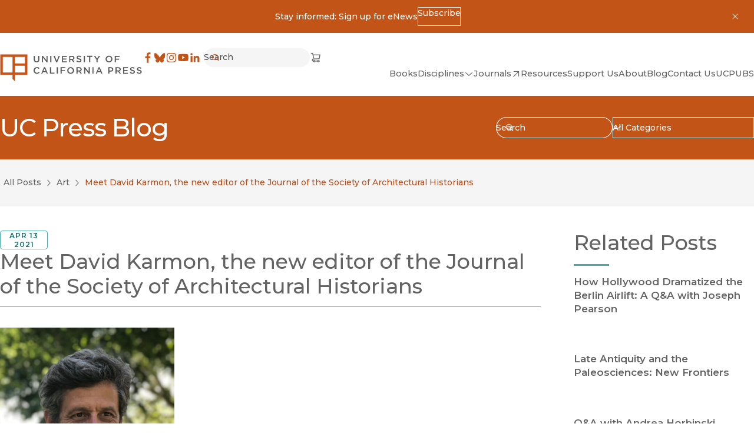

--- FILE ---
content_type: text/html; charset=utf-8
request_url: https://www.ucpress.edu/blog-posts/55439-meet-david-karmon-the-new-editor-of-the-journal-of-the-society-of-architectural-historians
body_size: 39415
content:
<!DOCTYPE html><html lang="en" dir="auto" class="no-js __variable_b910e6 __variable_a6ed1b"><head><meta charSet="utf-8"/><meta name="viewport" content="width=device-width, initial-scale=1"/><link rel="preload" href="/_next/static/media/66ba2a843e21d3d3.p.woff2" as="font" crossorigin="" type="font/woff2"/><link rel="preload" href="/_next/static/media/904be59b21bd51cb.p.woff2" as="font" crossorigin="" type="font/woff2"/><link rel="preload" href="/_next/static/media/dea9cd919d31e01f.p.woff2" as="font" crossorigin="" type="font/woff2"/><link rel="stylesheet" href="/_next/static/css/4137d26675455e6d.css" data-precedence="next"/><link rel="stylesheet" href="/_next/static/css/a0baf3d970673851.css" data-precedence="next"/><link rel="stylesheet" href="/_next/static/css/030a9d0cb98909ff.css" data-precedence="next"/><link rel="stylesheet" href="/_next/static/css/a4daba70e9c32d7d.css" data-precedence="next"/><link rel="stylesheet" href="/_next/static/css/bd159e411812b371.css" data-precedence="next"/><link rel="stylesheet" href="/_next/static/css/5ebc94758f9767fd.css" data-precedence="next"/><link rel="stylesheet" href="/_next/static/css/d26cfd1c0122b5e6.css" data-precedence="next"/><link rel="stylesheet" href="/_next/static/css/e779ab8d57497496.css" data-precedence="next"/><link rel="stylesheet" href="/_next/static/css/70363724b3929a5a.css" data-precedence="next"/><link rel="stylesheet" href="/_next/static/css/0e08852c6f8d5e76.css" data-precedence="next"/><link rel="preload" as="script" fetchPriority="low" href="/_next/static/chunks/webpack-a227f3b85df86e0b.js"/><script src="/_next/static/chunks/fd9d1056-5bae34bee59f3468.js" async=""></script><script src="/_next/static/chunks/2117-20652d18b489048f.js" async=""></script><script src="/_next/static/chunks/main-app-5294d1645fe5526e.js" async=""></script><script src="/_next/static/chunks/2972-cf037e24685b7188.js" async=""></script><script src="/_next/static/chunks/12-441635ca8aaa2784.js" async=""></script><script src="/_next/static/chunks/8629-bea303202f0ba8a5.js" async=""></script><script src="/_next/static/chunks/app/global-error-67338b7dbdc8ffab.js" async=""></script><script src="/_next/static/chunks/3144-4c606c49359b8407.js" async=""></script><script src="/_next/static/chunks/8606-a3a9898d8aebf352.js" async=""></script><script src="/_next/static/chunks/9603-dcba721d09c4fa86.js" async=""></script><script src="/_next/static/chunks/app/%5Blang%5D/(frontend)/layout-57c3bc0d20b63903.js" async=""></script><script src="/_next/static/chunks/app/%5Blang%5D/(frontend)/error-7b77f82649cc96f0.js" async=""></script><script src="/_next/static/chunks/8475-0c12fe9e5310db1e.js" async=""></script><script src="/_next/static/chunks/app/%5Blang%5D/(frontend)/static/blog-posts/%5B%5B...uriSegments%5D%5D/layout-cce6f22f656ab76e.js" async=""></script><script src="/_next/static/chunks/5878-4bbcefb6af328f10.js" async=""></script><script src="/_next/static/chunks/4848-81650ab1223f9168.js" async=""></script><script src="/_next/static/chunks/6920-a79ea67fe8f3d3c3.js" async=""></script><script src="/_next/static/chunks/3937-1cdb3102160f640a.js" async=""></script><script src="/_next/static/chunks/2207-4b1c36ca6676ba17.js" async=""></script><script src="/_next/static/chunks/app/%5Blang%5D/(frontend)/static/blog-posts/%5B%5B...uriSegments%5D%5D/page-e9ed6b65153c100f.js" async=""></script><link rel="preload" href="https://www.googletagmanager.com/gtm.js?id=GTM-TWP2FC7" as="script"/><title>Meet David Karmon, the new editor of the Journal of the Society of Architectural Historians - University of California Press</title><meta name="description" content="This week, the Society of Architectural Historians (SAH) is holding its 2021 annual conference, which presents an opportune time for us to introduce you to the new editor of the SAH&#x27;s flagship journal, the Journal of the Society of Architectural Historians (JSAH). David Karmon, Professor of History"/><link rel="manifest" href="/site.webmanifest" crossorigin="use-credentials"/><meta property="og:title" content="Meet David Karmon, the new editor of the Journal of the Society of Architectural Historians"/><meta property="og:description" content="This week, the Society of Architectural Historians (SAH) is holding its 2021 annual conference, which presents an opportune time for us to introduce you to the new editor of the SAH&#x27;s flagship journal, the Journal of the Society of Architectural Historians (JSAH). David Karmon, Professor of History"/><meta property="og:url" content="https://www.ucpress.edu/blog-posts/55439-meet-david-karmon-the-new-editor-of-the-journal-of-the-society-of-architectural-historians"/><meta property="og:site_name" content="University of California Press"/><meta property="og:locale" content="en"/><meta property="og:image" content="https://content.ucpress.edu/blog/wp-content/uploads/2021/04/DK-headshot-crop.jpg"/><meta property="og:type" content="website"/><meta name="twitter:card" content="summary_large_image"/><meta name="twitter:title" content="Meet David Karmon, the new editor of the Journal of the Society of Architectural Historians"/><meta name="twitter:description" content="This week, the Society of Architectural Historians (SAH) is holding its 2021 annual conference, which presents an opportune time for us to introduce you to the new editor of the SAH&#x27;s flagship journal, the Journal of the Society of Architectural Historians (JSAH). David Karmon, Professor of History"/><meta name="twitter:image" content="https://content.ucpress.edu/blog/wp-content/uploads/2021/04/DK-headshot-crop.jpg"/><link rel="icon" href="/favicon.svg"/><link rel="apple-touch-icon" href="/apple-touch-icon.png"/><link rel="alternate icon" href="/favicon.ico"/><meta name="next-size-adjust"/><script src="/_next/static/chunks/polyfills-42372ed130431b0a.js" noModule=""></script></head><body><noscript><iframe title="Google Tag Manager, no script" src="https://www.googletagmanager.com/ns.html?id=GTM-TWP2FC7" height="0" width="0" style="display:none;visibility:hidden"></iframe></noscript><a href="#MainContent" class="SkipToLink_skipToLink__AW79S m-button m-button--primary">Skip to main content</a><div role="banner" id=":R4kvfa:" class="a-bg-orange py-3 px-4"><div class="grid grid-cols-[auto_1fr_auto] m-auto max-w-max"><div></div><div><div class="flex items-center justify-center flex-wrap gap-x-colSm gap-y-2 max-w-max m-auto"><div><p>Stay informed: Sign up for eNews</p></div><a href="https://ucpress.us1.list-manage.com/subscribe?u=00b4d5deed816ba6f14fa2287&amp;id=98a0b87ef6" class="m-button m-button--reversed m-button--xs"><span>Subscribe</span></a></div></div><button type="button" class="p-2" aria-controls=":R4kvfa:"><svg width="16" height="16" viewBox="0 0 16 16" xmlns="http://www.w3.org/2000/svg" role="presentation"><path d="m11.9 12.61.708-.708-3.89-3.889 3.889-3.888-.707-.707-3.89 3.888-3.888-3.888-.707.707 3.889 3.888-3.89 3.89.707.707 3.89-3.89 3.89 3.89"></path></svg><span class="sr-only">Dismiss</span></button></div></div><header class="a-bg-light Header_header__ZWjAT"><div class="Header_header__inner__Kn9MD"><a class="inline-block" href="/"><svg width="356" height="70" viewBox="0 0 356 70" xmlns="http://www.w3.org/2000/svg" role="presentation" class="UCPressLogoLink_logo__YvEWw"><path fill="#58595B" d="M84.7 4.3h2.9v9.3c0 3 1.6 4.7 4.1 4.7 2.5 0 4.1-1.5 4.1-4.5V4.4h2.9v9.3c0 4.9-2.8 7.3-7 7.3s-7-2.5-7-7.2V4.3ZM105 4.3h2.7l8.8 11.3V4.3h2.8v16.4h-2.4l-9-11.6v11.6h-2.8V4.3h-.1ZM125.9 4.3h2.9v16.4h-2.9V4.3ZM137.3 4.3l4.9 12.6 4.9-12.6h3.1l-6.8 16.5h-2.6L134 4.3h3.3ZM155.4 4.3h12.1v2.6h-9.3v4.3h8.2v2.6h-8.2v4.4h9.4v2.6h-12.2V4.3ZM173.4 4.3h7.3c2.1 0 3.7.6 4.7 1.6.9.9 1.4 2.1 1.4 3.5 0 2.7-1.6 4.3-3.9 5l4.4 6.2h-3.4l-4-5.7h-3.6v5.7h-2.9V4.2v.1Zm7.1 8.1c2.1 0 3.4-1.1 3.4-2.7 0-1.8-1.3-2.8-3.4-2.8h-4.2v5.5h4.2ZM191.5 18.2l1.7-2.1c1.6 1.4 3.2 2.1 5.2 2.1s2.9-.8 2.9-2.1c0-1.2-.7-1.8-3.7-2.5-3.5-.8-5.4-1.9-5.4-4.9 0-2.9 2.3-4.8 5.6-4.8s4.3.7 5.9 2.1l-1.5 2.2c-1.5-1.1-2.9-1.7-4.4-1.7-1.5 0-2.7.9-2.7 1.9 0 1.3.7 1.9 3.9 2.6 3.5.8 5.2 2.1 5.2 4.8 0 3.1-2.4 4.9-5.8 4.9s-4.9-.9-6.8-2.6l-.1.1ZM210.1 4.3h2.9v16.4h-2.9V4.3ZM223.6 6.9h-5.2V4.2h13.3v2.7h-5.2v13.7h-2.9V6.9ZM241.9 14.2l-6.5-9.9h3.4l4.6 7.2 4.6-7.2h3.3l-6.5 9.8v6.5h-2.9v-6.5.1ZM264.8 12.5c0-4.7 3.6-8.5 8.6-8.5s8.5 3.8 8.5 8.4c0 4.7-3.6 8.5-8.6 8.5s-8.5-3.8-8.5-8.4Zm14.1 0c0-3.2-2.3-5.8-5.6-5.8s-5.5 2.6-5.5 5.8c0 3.2 2.3 5.8 5.6 5.8s5.5-2.6 5.5-5.8ZM287.7 4.3h12.2v2.6h-9.3v4.5h8.3V14h-8.3v6.7h-2.9V4.3ZM84.2 41.5c0-4.7 3.5-8.5 8.4-8.5s4.9 1.1 6.4 2.5l-1.8 2.1c-1.3-1.2-2.7-2-4.6-2-3.1 0-5.4 2.5-5.4 5.8 0 3.2 2.3 5.8 5.4 5.8 3.1 0 3.3-.8 4.7-2.1l1.8 1.9c-1.7 1.8-3.6 2.9-6.6 2.9-4.8 0-8.3-3.7-8.3-8.4ZM110.3 33.2h2.7l7.2 16.5h-3l-1.7-4h-7.7l-1.7 4h-2.9l7.2-16.5h-.1Zm4.1 9.9-2.8-6.5-2.8 6.5h5.6ZM125.3 33.3h2.9V47h8.6v2.6h-11.5V33.2v.1ZM142.3 33.3h2.9v16.4h-2.9V33.3ZM151.8 33.3H164v2.6h-9.3v4.5h8.3V43h-8.3v6.7h-2.9V33.3ZM168.6 41.5c0-4.7 3.6-8.5 8.6-8.5s8.5 3.8 8.5 8.4c0 4.7-3.6 8.5-8.6 8.5s-8.5-3.8-8.5-8.4Zm14.1 0c0-3.2-2.3-5.8-5.6-5.8s-5.5 2.6-5.5 5.8c0 3.2 2.3 5.8 5.6 5.8s5.5-2.6 5.5-5.8ZM191.6 33.3h7.3c2.1 0 3.7.6 4.7 1.6.9.9 1.4 2.1 1.4 3.5 0 2.7-1.6 4.3-3.9 5l4.4 6.2h-3.4l-4-5.7h-3.6v5.7h-2.9V33.2v.1Zm7.1 8.1c2.1 0 3.4-1.1 3.4-2.7 0-1.8-1.3-2.8-3.4-2.8h-4.2v5.5h4.2ZM210.8 33.3h2.7l8.8 11.3V33.3h2.8v16.4h-2.4l-9-11.6v11.6h-2.8V33.3h-.1ZM231.8 33.3h2.9v16.4h-2.9V33.3ZM247.2 33.2h2.7l7.2 16.5h-3l-1.7-4h-7.7l-1.7 4h-2.9l7.2-16.5h-.1Zm4.1 9.9-2.8-6.5-2.8 6.5h5.6ZM271.5 33.3h6.5c3.8 0 6.2 2.2 6.2 5.5 0 3.7-2.9 5.6-6.5 5.6h-3.2v5.3h-2.9V33.3h-.1Zm6.2 8.5c2.2 0 3.5-1.2 3.5-2.9 0-2-1.4-3-3.5-3h-3.3v5.9h3.3ZM289.5 33.3h7.3c2.1 0 3.7.6 4.7 1.6.9.9 1.4 2.1 1.4 3.5 0 2.7-1.6 4.3-3.9 5l4.4 6.2H300l-4-5.7h-3.6v5.7h-2.9V33.2v.1Zm7.1 8.1c2.1 0 3.4-1.1 3.4-2.7 0-1.8-1.3-2.8-3.4-2.8h-4.2v5.5h4.2ZM308.7 33.3h12.1v2.6h-9.3v4.3h8.2v2.6h-8.2v4.4h9.4v2.6h-12.2V33.3ZM325.6 47.3l1.7-2.1c1.6 1.4 3.2 2.1 5.2 2.1s2.9-.8 2.9-2.1c0-1.2-.7-1.8-3.7-2.5-3.5-.8-5.4-1.9-5.4-4.9 0-2.9 2.3-4.8 5.6-4.8s4.3.7 5.9 2.1l-1.5 2.2c-1.5-1.1-2.9-1.7-4.4-1.7-1.5 0-2.7.9-2.7 1.9 0 1.3.7 1.9 3.9 2.6 3.5.8 5.2 2.1 5.2 4.8 0 3.1-2.4 4.9-5.8 4.9s-4.9-.9-6.8-2.6l-.1.1ZM342.7 47.3l1.7-2.1c1.6 1.4 3.2 2.1 5.2 2.1s2.9-.8 2.9-2.1c0-1.2-.7-1.8-3.7-2.5-3.5-.8-5.4-1.9-5.4-4.9 0-2.9 2.3-4.8 5.6-4.8s4.3.7 5.9 2.1l-1.5 2.2c-1.5-1.1-2.9-1.7-4.4-1.7-1.5 0-2.7.9-2.7 1.9 0 1.3.7 1.9 3.9 2.6 3.5.8 5.2 2.1 5.2 4.8 0 3.1-2.4 4.9-5.8 4.9s-4.9-.9-6.8-2.6l-.1.1Z"></path><path fill="#C8541A" d="M.7.8v51.9h30.8v10.4l6.2 6.1V52.7h30.8V.8H.7Zm30.8 45.7H6.9V6.9h24.6v39.6Zm30.8 0H37.7V29.4h24.6v17.1Zm0-22.5H37.7V6.9h24.6V24Z"></path></svg><span class="sr-only">University of California Press</span> </a><div class="Header_header__right__cUuHJ"><div class="Header_header__navTop__SMrzN"><nav aria-label="Social"><ul class="SocialLinksList_socialLinks__LvOVe"><li><a href="https://www.facebook.com/ucpress" class="SocialLinksList_link__cGlAb" target="_blank" rel="noreferrer"><svg width="20" height="20" viewBox="0 0 32 32" xmlns="http://www.w3.org/2000/svg" role="presentation"><path d="M18.164 30V17.228h4.287l.642-4.978h-4.929V9.074c0-1.441.4-2.424 2.467-2.424h2.636V2.195A35.264 35.264 0 0 0 19.427 2c-3.8 0-6.402 2.32-6.402 6.58v3.67H8.727v4.978h4.298V30h5.14"></path></svg><span class="sr-only">Facebook</span><span class="sr-only">(opens in new window)</span></a></li><li><a href="https://bsky.app/profile/ucpress.bsky.social" class="SocialLinksList_link__cGlAb" target="_blank" rel="noreferrer"><svg width="20" height="20" viewBox="0 0 32 32" xmlns="http://www.w3.org/2000/svg" role="presentation"><path d="M24.6 5.25c-3.386 2.542-7.028 7.695-8.365 10.46-1.337-2.765-4.978-7.918-8.364-10.46-2.442-1.834-6.4-3.253-6.4 1.262 0 .902.517 7.576.82 8.66 1.054 3.766 4.895 4.727 8.311 4.145-5.972 1.017-7.49 4.383-4.21 7.75 6.231 6.394 8.956-1.604 9.655-3.654.127-.375.187-.551.188-.402.001-.15.061.027.19.402.697 2.05 3.422 10.048 9.654 3.654 3.28-3.367 1.761-6.734-4.21-7.75 3.416.582 7.257-.38 8.31-4.146.304-1.083.821-7.757.821-8.659 0-4.515-3.958-3.096-6.4-1.262Z"></path></svg><span class="sr-only">Bluesky</span><span class="sr-only">(opens in new window)</span></a></li><li><a href="https://www.instagram.com/uc_press/" class="SocialLinksList_link__cGlAb" target="_blank" rel="noreferrer"><svg width="20" height="20" viewBox="0 0 32 32" xmlns="http://www.w3.org/2000/svg" role="presentation"><path fill-rule="evenodd" d="M28.922 10.64a9.543 9.543 0 0 0-.605-3.156 6.647 6.647 0 0 0-3.802-3.802 9.54 9.54 0 0 0-3.155-.604C19.973 3.015 19.53 3 16 3c-3.53 0-3.973.015-5.36.078a9.54 9.54 0 0 0-3.156.605 6.647 6.647 0 0 0-3.802 3.802 9.542 9.542 0 0 0-.604 3.155C3.015 12.027 3 12.47 3 16c0 3.53.015 3.973.078 5.36a9.543 9.543 0 0 0 .605 3.156 6.647 6.647 0 0 0 3.802 3.802 9.543 9.543 0 0 0 3.155.604c1.387.063 1.83.078 5.36.078 3.53 0 3.973-.015 5.36-.078a9.543 9.543 0 0 0 3.156-.605 6.647 6.647 0 0 0 3.802-3.802 9.54 9.54 0 0 0 .604-3.155c.063-1.387.078-1.83.078-5.36 0-3.53-.015-3.973-.078-5.36m-2.34 10.613a7.19 7.19 0 0 1-.448 2.414 4.305 4.305 0 0 1-2.467 2.467 7.2 7.2 0 0 1-2.414.448c-1.37.062-1.782.075-5.253.075s-3.883-.013-5.253-.075a7.2 7.2 0 0 1-2.414-.448 4.305 4.305 0 0 1-2.467-2.467 7.191 7.191 0 0 1-.448-2.414c-.062-1.37-.076-1.782-.076-5.253s.014-3.882.076-5.253a7.19 7.19 0 0 1 .448-2.414 4.305 4.305 0 0 1 2.467-2.467 7.191 7.191 0 0 1 2.414-.448c1.37-.062 1.782-.076 5.253-.076s3.882.014 5.253.076c.825.01 1.641.161 2.414.448a4.305 4.305 0 0 1 2.467 2.467 7.19 7.19 0 0 1 .448 2.414c.062 1.37.076 1.782.076 5.253s-.014 3.882-.076 5.253M9.324 16a6.676 6.676 0 1 1 13.352 0 6.676 6.676 0 0 1-13.352 0ZM16 20.333a4.333 4.333 0 1 1 0-8.666 4.333 4.333 0 0 1 0 8.666m6.94-9.712a1.56 1.56 0 1 0 0-3.12 1.56 1.56 0 0 0 0 3.12" clip-rule="evenodd"></path></svg><span class="sr-only">Instagram</span><span class="sr-only">(opens in new window)</span></a></li><li><a href="https://www.youtube.com/channel/UCX5V8BHO32jgshduh7nbR8Q" class="SocialLinksList_link__cGlAb" target="_blank" rel="noreferrer"><svg width="20" height="20" viewBox="0 0 32 32" xmlns="http://www.w3.org/2000/svg" role="presentation"><path d="M29.417 9.06a3.51 3.51 0 0 0-2.486-2.475C24.747 6 15.994 6 15.994 6S7.24 6 5.06 6.585A3.504 3.504 0 0 0 2.585 9.06C2 11.242 2 15.796 2 15.796s0 4.555.585 6.737a3.503 3.503 0 0 0 2.475 2.475c2.182.576 10.934.576 10.934.576s8.755 0 10.937-.585a3.508 3.508 0 0 0 2.486-2.466C30 20.351 30 15.796 30 15.796s-.012-4.554-.583-6.736M13.195 19.994V11.6l7.273 4.198-7.273 4.197"></path></svg><span class="sr-only">YouTube</span><span class="sr-only">(opens in new window)</span></a></li><li><a href="https://www.linkedin.com/company/university-of-california-press" class="SocialLinksList_link__cGlAb" target="_blank" rel="noreferrer"><svg width="20" height="20" viewBox="0 0 32 32" xmlns="http://www.w3.org/2000/svg" role="presentation"><path fill-rule="evenodd" d="M6.528 3.64a2.934 2.934 0 1 0 0 5.869 2.934 2.934 0 0 0 0-5.87m-2.534 8.095H9.06V28.02H3.994V11.735Zm13.161 2.225a5.32 5.32 0 0 1 4.79-2.63c5.123 0 6.069 3.372 6.069 7.759v8.93h-5.057v-7.918c0-1.89-.037-4.318-2.63-4.318-2.635 0-3.037 2.056-3.037 4.18v8.057h-5.056V11.735h4.853v2.225h.068" clip-rule="evenodd"></path></svg><span class="sr-only">LinkedIn</span><span class="sr-only">(opens in new window)</span></a></li></ul></nav><!--$!--><template data-dgst="BAILOUT_TO_CLIENT_SIDE_RENDERING"></template><!--/$--><div><a href="https://indiepubs.com/cart" class="ShoppingCartLink_shop__tAfWI" target="_blank" rel="noreferrer"><span class="sr-only">Cart</span><svg width="20" height="20" viewBox="0 0 20 21" xmlns="http://www.w3.org/2000/svg" role="presentation" stroke="currentColor" stroke-width="0.25"><path fill-rule="evenodd" clip-rule="evenodd" d="M1.25 3C1.25 2.65482 1.52982 2.375 1.875 2.375H4.375C4.66179 2.375 4.91178 2.57019 4.98134 2.84842L5.48799 4.875H18.2516L16.7801 12.9683L6.26967 13.625H6.25016C4.96915 13.625 4.53126 14.343 4.53125 14.875C4.53124 15.3302 4.85187 15.9217 5.74715 16.0829C6.01606 15.3767 6.69944 14.875 7.5 14.875C8.31639 14.875 9.01091 15.3968 9.26831 16.125H12.6067C12.8641 15.3968 13.5586 14.875 14.375 14.875C15.1914 14.875 15.8859 15.3968 16.1433 16.125H16.8777C17.2229 16.125 17.5027 16.4048 17.5027 16.75C17.5027 17.0952 17.2229 17.375 16.8777 17.375H16.1433C15.8859 18.1032 15.1914 18.625 14.375 18.625C13.5586 18.625 12.8641 18.1032 12.6067 17.375H9.26831C9.01091 18.1032 8.31639 18.625 7.5 18.625C6.67112 18.625 5.96787 18.0872 5.72019 17.3414C4.19278 17.1424 3.28123 16.0841 3.28125 14.875C3.28127 13.5749 4.3352 12.4492 6.07539 12.3785L3.88701 3.625H1.875C1.52982 3.625 1.25 3.34518 1.25 3ZM7.34557 12.3053L5.80049 6.125H16.7538L15.7253 11.7817L7.34557 12.3053ZM8.125 16.75C8.125 17.0952 7.84518 17.375 7.5 17.375C7.15482 17.375 6.875 17.0952 6.875 16.75C6.875 16.4048 7.15482 16.125 7.5 16.125C7.84518 16.125 8.125 16.4048 8.125 16.75ZM15 16.75C15 17.0952 14.7202 17.375 14.375 17.375C14.0298 17.375 13.75 17.0952 13.75 16.75C13.75 16.4048 14.0298 16.125 14.375 16.125C14.7202 16.125 15 16.4048 15 16.75Z"></path></svg><span class="sr-only">(opens in new window)</span></a></div></div><div class="Header_header__nav__ecllo"><nav aria-label="Site"><ul class="HeaderNav_navList__1E13z"><li class="HeaderNav_navList__item__fY6Th"><a class="m-nav-item" href="/books"><span>Books</span> </a></li><li class="HeaderNav_navList__item__fY6Th"><button type="button" class="Toggle_toggle__VBe_1 m-nav-item m-nav-item--toggle" data-toggle-open="false" aria-controls=":Ralkvfa:" aria-expanded="false"><span>Disciplines</span><svg width="16" height="16" viewBox="0 0 16 16" xmlns="http://www.w3.org/2000/svg" role="presentation" stroke="currentColor" stroke-width="0.25"><path d="M8 9.702 13.356 5l.643.733-6 5.266L2 5.733 2.643 5 8 9.702"></path></svg></button><div id=":Ralkvfa:" inert="" class="Content_content__OWDnN SubnavAndToggle_subnav--dropdown__t0aEl" style="--header-nav-columns:3"><div><ul class="SubnavAndToggle_subnav__list__87J3x"><li class="SubnavAndToggle_subnav__item__KdUsf"><a class="m-nav-item m-nav-item--nested" href="/disciplines"><span>All Disciplines</span> </a></li><li class="SubnavAndToggle_subnav__item__KdUsf"><a class="m-nav-item m-nav-item--nested" href="/discipline/african-studies"><span>African Studies</span> </a></li><li class="SubnavAndToggle_subnav__item__KdUsf"><a class="m-nav-item m-nav-item--nested" href="/discipline/american-studies"><span>American Studies</span> </a></li><li class="SubnavAndToggle_subnav__item__KdUsf"><a class="m-nav-item m-nav-item--nested" href="/discipline/ancient-world-classics"><span>Ancient World (Classics)</span> </a></li><li class="SubnavAndToggle_subnav__item__KdUsf"><a class="m-nav-item m-nav-item--nested" href="/discipline/anthropology"><span>Anthropology</span> </a></li><li class="SubnavAndToggle_subnav__item__KdUsf"><a class="m-nav-item m-nav-item--nested" href="/discipline/art"><span>Art</span> </a></li><li class="SubnavAndToggle_subnav__item__KdUsf"><a class="m-nav-item m-nav-item--nested" href="/discipline/asian-studies"><span>Asian Studies</span> </a></li><li class="SubnavAndToggle_subnav__item__KdUsf"><a class="m-nav-item m-nav-item--nested" href="/discipline/black-studies"><span>Black Studies</span> </a></li><li class="SubnavAndToggle_subnav__item__KdUsf"><a class="m-nav-item m-nav-item--nested" href="/discipline/communication"><span>Communication</span> </a></li><li class="SubnavAndToggle_subnav__item__KdUsf"><a class="m-nav-item m-nav-item--nested" href="/discipline/criminology-criminal-justice"><span>Criminology &amp; Criminal Justice</span> </a></li><li class="SubnavAndToggle_subnav__item__KdUsf"><a class="m-nav-item m-nav-item--nested" href="/discipline/economics"><span>Economics</span> </a></li><li class="SubnavAndToggle_subnav__item__KdUsf"><a class="m-nav-item m-nav-item--nested" href="/discipline/environmental-studies"><span>Environmental Studies</span> </a></li><li class="SubnavAndToggle_subnav__item__KdUsf"><a class="m-nav-item m-nav-item--nested" href="/discipline/film-media-studies"><span>Film &amp; Media Studies</span> </a></li><li class="SubnavAndToggle_subnav__item__KdUsf"><a class="m-nav-item m-nav-item--nested" href="/discipline/food-wine"><span>Food &amp; Wine</span> </a></li><li class="SubnavAndToggle_subnav__item__KdUsf"><a class="m-nav-item m-nav-item--nested" href="/discipline/gender-sexuality"><span>Gender &amp; Sexuality</span> </a></li><li class="SubnavAndToggle_subnav__item__KdUsf"><a class="m-nav-item m-nav-item--nested" href="/discipline/geography"><span>Geography</span> </a></li><li class="SubnavAndToggle_subnav__item__KdUsf"><a class="m-nav-item m-nav-item--nested" href="/discipline/global-studies"><span>Global Studies</span> </a></li><li class="SubnavAndToggle_subnav__item__KdUsf"><a class="m-nav-item m-nav-item--nested" href="/discipline/health"><span>Health</span> </a></li><li class="SubnavAndToggle_subnav__item__KdUsf"><a class="m-nav-item m-nav-item--nested" href="/discipline/history"><span>History</span> </a></li><li class="SubnavAndToggle_subnav__item__KdUsf"><a class="m-nav-item m-nav-item--nested" href="/discipline/language"><span>Language</span> </a></li><li class="SubnavAndToggle_subnav__item__KdUsf"><a class="m-nav-item m-nav-item--nested" href="/discipline/latin-american-studies"><span>Latin American Studies</span> </a></li><li class="SubnavAndToggle_subnav__item__KdUsf"><a class="m-nav-item m-nav-item--nested" href="/discipline/legal-studies"><span>Legal Studies</span> </a></li><li class="SubnavAndToggle_subnav__item__KdUsf"><a class="m-nav-item m-nav-item--nested" href="/discipline/literary-studies-poetry"><span>Literary Studies &amp; Poetry</span> </a></li><li class="SubnavAndToggle_subnav__item__KdUsf"><a class="m-nav-item m-nav-item--nested" href="/discipline/middle-eastern-studies"><span>Middle Eastern Studies</span> </a></li><li class="SubnavAndToggle_subnav__item__KdUsf"><a class="m-nav-item m-nav-item--nested" href="/discipline/music"><span>Music</span> </a></li><li class="SubnavAndToggle_subnav__item__KdUsf"><a class="m-nav-item m-nav-item--nested" href="/discipline/philosophy"><span>Philosophy</span> </a></li><li class="SubnavAndToggle_subnav__item__KdUsf"><a class="m-nav-item m-nav-item--nested" href="/discipline/politics"><span>Politics</span> </a></li><li class="SubnavAndToggle_subnav__item__KdUsf"><a class="m-nav-item m-nav-item--nested" href="/discipline/psychology"><span>Psychology</span> </a></li><li class="SubnavAndToggle_subnav__item__KdUsf"><a class="m-nav-item m-nav-item--nested" href="/discipline/religion"><span>Religion</span> </a></li><li class="SubnavAndToggle_subnav__item__KdUsf"><a class="m-nav-item m-nav-item--nested" href="/discipline/sciences"><span>Sciences</span> </a></li><li class="SubnavAndToggle_subnav__item__KdUsf"><a class="m-nav-item m-nav-item--nested" href="/discipline/sociology"><span>Sociology</span> </a></li><li class="SubnavAndToggle_subnav__item__KdUsf"><a class="m-nav-item m-nav-item--nested" href="/discipline/technology-studies"><span>Technology Studies</span> </a></li></ul></div></div></li><li class="HeaderNav_navList__item__fY6Th"><a href="https://online.ucpress.edu/journals" class="m-nav-item" target="_blank" rel="noreferrer"><span>Journals</span><svg width="16" height="16" viewBox="0 0 16 16" xmlns="http://www.w3.org/2000/svg" role="presentation" stroke="currentColor" stroke-width="0.25"><path fill-rule="evenodd" d="M4.002 3h9v9h-1V4h-8V3Z" clip-rule="evenodd"></path><path fill-rule="evenodd" d="m12.356 4.354-8.5 8.5-.708-.708 8.5-8.5.707.708" clip-rule="evenodd"></path></svg><span class="sr-only">(opens in new window)</span></a></li><li class="HeaderNav_navList__item__fY6Th"><a class="m-nav-item" href="/resources"><span>Resources</span> </a></li><li class="HeaderNav_navList__item__fY6Th"><a class="m-nav-item" href="/support-us"><span>Support Us</span> </a></li><li class="HeaderNav_navList__item__fY6Th"><a class="m-nav-item" href="/about"><span>About</span> </a></li><li class="HeaderNav_navList__item__fY6Th"><a class="m-nav-item" href="/blog"><span>Blog</span> </a></li><li class="HeaderNav_navList__item__fY6Th"><a class="m-nav-item" href="/contact"><span>Contact Us</span> </a></li><li class="HeaderNav_navList__item__fY6Th"><a class="m-nav-item" href="/uc-publishing-services"><span>UCPUBS</span> </a></li></ul></nav></div></div></div></header><main id="MainContent" tabindex="-1" class="flex flex-col a-bg-light"><!--$--><header class="Container_container__serlb Container_container--width-max___0WL6 Container_container--padding-inline-sm__KWFom a-bg-orange BlogHeader_wrapper__PzkeA"><div class="Container_inner__h1tQo BlogHeader_inner__AJAX2"><a class="BlogHeader_heading__E_8pR" href="/blog"><h1 class="t-2xl">UC Press Blog</h1> </a><div class="BlogHeader_filters__dMlb7"><!--$!--><template data-dgst="BAILOUT_TO_CLIENT_SIDE_RENDERING"></template><!--/$--></div></div></header><!--$--><nav class="Container_container__serlb Container_container--width-max___0WL6 Container_container--padding-block-sm__oP_cQ Container_container--padding-inline-sm__KWFom a-bg-neutral-10" aria-label="Breadcrumb"><div class="Container_inner__h1tQo"><ul class="flex flex-wrap gap-1.5"><li class="flex flex-wrap gap-1.5"><a class="a-link px-1.5 a-link--secondary" href="/blog">All Posts<!-- --> </a><svg width="14" height="22" viewBox="0 0 16 16" xmlns="http://www.w3.org/2000/svg" role="presentation" stroke="currentColor" stroke-width="0.25" class="-rotate-90"><path d="M8 9.702 13.356 5l.643.733-6 5.266L2 5.733 2.643 5 8 9.702"></path></svg></li><li class="flex flex-wrap gap-1.5"><a class="a-link px-1.5 a-link--secondary" href="/blog?category=art">Art<!-- --> </a><svg width="14" height="22" viewBox="0 0 16 16" xmlns="http://www.w3.org/2000/svg" role="presentation" stroke="currentColor" stroke-width="0.25" class="-rotate-90"><path d="M8 9.702 13.356 5l.643.733-6 5.266L2 5.733 2.643 5 8 9.702"></path></svg></li><li class="flex flex-wrap gap-1.5"><a class="a-link px-1.5" aria-current="page" href="/blog-posts/55439-meet-david-karmon-the-new-editor-of-the-journal-of-the-society-of-architectural-historians">Meet David Karmon, the new editor of the Journal of the Society of Architectural Historians<!-- --> </a></li></ul></div></nav><div class="Container_container__serlb Container_container--width-max___0WL6 Container_container--padding-inline-sm__KWFom a-bg-light ContainerWithSidebar_container__pwyp5"><div class="Container_inner__h1tQo ContainerWithSidebar_inner__mE527"><section class="@container"><article><header class="HeaderBar_wrapper__BKZWp"><div class="t-badge HeaderBar_badge__CPQI_ Badge_badge__1Fuh7" data-size="sm">Apr 13 2021</div><h2 class="t-xl">Meet David Karmon, the new editor of the Journal of the Society of Architectural Historians</h2></header><div class="PostImported_content__kH_IZ"><div class="t-rte"><div class="post-content">
	        
<div class="wp-block-image"><figure class="alignleft size-large is-resized"><img decoding="async" src="https://content.ucpress.edu/blog/wp-content/uploads/2021/03/DK-headshot.jpg" alt="" class="wp-image-55440" width="296" height="444" srcset="https://content.ucpress.edu/blog/wp-content/uploads/2021/03/DK-headshot.jpg 682w, https://content.ucpress.edu/blog/wp-content/uploads/2021/03/DK-headshot-200x300.jpg 200w, https://content.ucpress.edu/blog/wp-content/uploads/2021/03/DK-headshot-500x751.jpg 500w" sizes="(max-width: 296px) 100vw, 296px"></figure></div>



<p>This week, the <a rel="noreferrer noopener" href="https://www.sah.org/" target="_blank">Society of Architectural Historians (SAH)</a> is holding its 2021 annual conference, which presents an opportune time for us to introduce you to the new editor of the SAH’s flagship journal, the <a rel="noreferrer noopener" href="https://online.ucpress.edu/jsah" target="_blank"><em>Journal of the Society of Architectural Historians </em>(<em>JSAH</em>)</a>. David Karmon, Professor of History of Art and Architecture and Head of the Architectural Studies program at Holy Cross, began his editorial tenure with the March 2021 publication of the journal’s <a rel="noreferrer noopener" href="https://online.ucpress.edu/jsah/issue/80/1" target="_blank">first issue in its 80th volume</a>. David answered a few questions for us via email.</p>



<hr class="wp-block-separator">



<p><strong>Can you tell us about your research interests and areas of expertise?</strong></p>



<p>My area of research specialization is the history and theory of architecture and urbanism in the early modern world, but given my training as an architect, I am also interested in putting these questions about historic buildings, communities, and cultures into dialogue with contemporary concerns. An enduring area of interest for me has been the investigation of the complex reciprocal process by which we create built environments, and by which these same environments also create us, and I have enjoyed exploring these topics in my research, writing, and teaching.</p>



<p>My first book, <em>The Ruin of the Eternal City: Antiquity and Preservation in Renaissance Rome,</em> examined the destruction and preservation of ancient archaeological remains during the Renaissance in Rome. While scholars are familiar with the infamous destruction of ancient sites condemned by both Renaissance humanists and classical archaeologists, I uncovered evidence for a broader range of Renaissance interventions that suggested the need for a more nuanced account of the history of archaeology in this period. My book investigated the multiple, complex conditions driving interventions on ancient sites in fifteenth and sixteenth-century Rome, and argued that a surprisingly diverse range of approaches to preservation emerged at the time.</p>



<p>More recently, I have investigated the study of architecture and sensory experience. My forthcoming book, <em>Architecture and the Senses in the Italian Renaissance:</em> <em>The Varieties of Architectural Experience</em>, explores how the multisensory experience of early modern buildings and spaces shaped human understanding both in the past and in the present. This has been an exciting adventure into many different fields, from cultural anthropology to cognitive psychology and neuroscience, that has helped me to rethink my approach to the study of architecture, both in terms of better understanding our visual bias as well as the complex process through which the built environment impresses itself upon our bodies and our minds. I’m now beginning a new project that examines how the practice and theory of Renaissance architecture overlapped and intersected with the Renaissance study of natural history.</p>



<p><strong>What drew you to the editorship of <em>JSAH</em>?</strong></p>



<div class="wp-block-image"><figure class="alignright size-large is-resized"><img decoding="async" loading="lazy" src="https://content.ucpress.edu/blog/wp-content/uploads/2021/04/JSAH_8001.png" alt="" class="wp-image-55707" width="324" height="418" srcset="https://content.ucpress.edu/blog/wp-content/uploads/2021/04/JSAH_8001.png 430w, https://content.ucpress.edu/blog/wp-content/uploads/2021/04/JSAH_8001-232x300.png 232w" sizes="(max-width: 324px) 100vw, 324px"></figure></div>



<p>I have always enjoyed reading the Journal, as it gives us a sense not only of the history of the field itself, but also where we are today, and where we are going in the future. SAH has always been one of my favorite conferences, as a unique forum for the exchange of ideas about architectural history where you meet scholars from all over. However, when I began working as a review editor for the Journal, I realized how this greater participation and involvement in the Society also offered an education in and of itself. Working for the Journal has given me a completely new understanding of the field by introducing me to an ever-expanding world of scholarly work produced by a network of specialists whose interests in the built environment span the broadest possible spectrum. At the same time I discovered editorial work to be very rewarding, as a chance to help authors sharpen their arguments while also encountering new ideas and approaches. I was fortunate to work with Keith Eggener, as a talented scholar and mentor from whom I learned a great deal. I was also fortunate that the call for the position of <em>JSAH</em> editor came after I had signed my contract for my forthcoming book and submitted my promotion dossier;  following these two major milestones it seemed like the right time to take on what was clearly a challenging job. I am delighted and honored to be able to make this contribution and to support the Journal’s distinguished tradition of scholarship.</p>



<p><strong>What distinguishes <em>JSAH</em> from other publications in the field and/or how has <em>JSAH</em> influenced scholarship in the field?</strong></p>



<p><em>JSAH</em> enjoys a tremendous legacy as the flagship English language journal on the history of the built environment. Keith and I are now working on a free online issue to commemorate <em>JSAH</em>’s 80<sup>th</sup> anniversary that is intended to highlight the sweeping contributions made by <em>JSAH</em> authors in the study of the built environment since its founding in 1941. To this end, we have invited a diverse group of scholars to each identify a single <em>JSAH</em> article that has made the most important contribution to their field of study, and to comment briefly upon its significance. As many of these scholars have noted, it isn’t easy to select just one article—the many scholarly voices published in <em>JSAH</em> over the years have opened up exciting new avenues for investigation, and these in turn have helped to redefine the field itself. <em>JSAH</em> continues to uphold these high standards today as the professional journal of record for our discipline. As we affirm in correspondence with our authors, “<em>JSAH</em> publishes articles that are based on rigorous historical research, demonstrating a full command of the scholarly literature and the available archival sources, and that proceed beyond the presentation of these materials to draw conclusions and make new interpretations.” Every submission to <em>JSAH</em> goes through multiple rounds of peer review by leading scholars as well as numerous revisions to produce the highest quality of scholarship. <em>JSAH</em>’s enduring commitment to innovative, advanced scholarship ensures its continued position as the leading scholarly publication for the study of the built environment.</p>



<p><strong>What are your aims for the journal?</strong></p>



<p>I am committed to maintaining <em>JSAH</em>’s tradition of advancing the highest quality scholarship in the study of the built environment, and I look forward to continuing our tradition of promoting important scholarly discoveries and innovative theoretical frameworks. Ours is a vast and complex field, and I want to continue to strive to make sure that <em>JSAH</em> represents the full breadth of the discipline. For example, following recent events surrounding the Black Lives Matter movement, I decided to launch a <em>JSAH</em> roundtable titled “Constructing Race and Architecture 1400-1800.” This initiative was conceived both as a response to contemporary concerns about race and architecture and as a means to target an area of scholarship that needs more work. While scholars can now begin to draw upon important new studies on the intersection of race and architecture for the modern period, we still have very little scholarship on race and architecture for the period between 1400 and 1800 CE. The absence of this material is all the more surprising given that the new global contact, conflict, and exchange of the early modern period contributed in critical ways to the emergence of a greater race-consciousness. The idea of commissioning a series of short essays by different authors to be collectively published as a “roundtable” in <em>JSAH</em> offered an opportunity to begin to respond to this lacuna, not only by highlighting an exciting variety of scholars making important contributions in these areas, but also by encouraging other scholars to pursue these promising new directions in the future. I am grateful to our authors for their contributions, and I look forward to the publication of their work this fall.</p>



<hr class="wp-block-separator">



<p>If you are interested in contributing to <em>JSAH</em>, please consult the journal’s <a rel="noreferrer noopener" href="https://www.sah.org/docs/default-source/misc-resources/2012-guidelines-for-authors-submitting-to-jsah-and-jsah-online_sced.pdf?sfvrsn=4" target="_blank">submission guidelines</a>. </p>
	        
	        			
			            
            	    </div></div></div><div class="PostImported_meta__2biDh"><div><h3 class="t-label-caps-lt">Share</h3><ul><li><a href="https://www.facebook.com/sharer.php?u=https%3A%2F%2Fwww.ucpress.edu%2Fblog-posts%2F55439-meet-david-karmon-the-new-editor-of-the-journal-of-the-society-of-architectural-historians" class="m-icon-button m-icon-button--social" target="_blank" rel="noreferrer"><svg width="24" height="24" viewBox="0 0 32 32" xmlns="http://www.w3.org/2000/svg" role="presentation"><path d="M18.164 30V17.228h4.287l.642-4.978h-4.929V9.074c0-1.441.4-2.424 2.467-2.424h2.636V2.195A35.264 35.264 0 0 0 19.427 2c-3.8 0-6.402 2.32-6.402 6.58v3.67H8.727v4.978h4.298V30h5.14"></path></svg><span class="sr-only">Facebook</span><span class="sr-only">(opens in new window)</span></a></li><li><a href="https://bsky.app/intent/compose?text=https%3A%2F%2Fwww.ucpress.edu%2Fblog-posts%2F55439-meet-david-karmon-the-new-editor-of-the-journal-of-the-society-of-architectural-historians" class="m-icon-button m-icon-button--social" target="_blank" rel="noreferrer"><svg width="24" height="24" viewBox="0 0 32 32" xmlns="http://www.w3.org/2000/svg" role="presentation"><path d="M24.6 5.25c-3.386 2.542-7.028 7.695-8.365 10.46-1.337-2.765-4.978-7.918-8.364-10.46-2.442-1.834-6.4-3.253-6.4 1.262 0 .902.517 7.576.82 8.66 1.054 3.766 4.895 4.727 8.311 4.145-5.972 1.017-7.49 4.383-4.21 7.75 6.231 6.394 8.956-1.604 9.655-3.654.127-.375.187-.551.188-.402.001-.15.061.027.19.402.697 2.05 3.422 10.048 9.654 3.654 3.28-3.367 1.761-6.734-4.21-7.75 3.416.582 7.257-.38 8.31-4.146.304-1.083.821-7.757.821-8.659 0-4.515-3.958-3.096-6.4-1.262Z"></path></svg><span class="sr-only">Bluesky</span><span class="sr-only">(opens in new window)</span></a></li><li><a href="http://tumblr.com/widgets/share/tool?posttype=link&amp;canonicalUrl=https%3A%2F%2Fwww.ucpress.edu%2Fblog-posts%2F55439-meet-david-karmon-the-new-editor-of-the-journal-of-the-society-of-architectural-historians&amp;caption=" class="m-icon-button m-icon-button--social" target="_blank" rel="noreferrer"><svg width="24" height="24" viewBox="0 0 32 32" fill="none" xmlns="http://www.w3.org/2000/svg" role="presentation"><path d="M20.8348 24.4566C19.1206 25.0896 18.8383 24.9962 18.5832 24.81C18.4741 24.731 18.4443 24.6604 18.4308 24.6068C18.4133 24.5226 18.352 24.0796 18.352 21.9336V14.6395H21.9555V8.72914H18.352V1L11.4215 5.07722V8.7298H9V14.6402H11.4215V22.5967C11.4215 24.5539 11.4822 25.8311 11.6004 26.4857C11.7548 27.4807 12.0512 28.296 12.4808 28.9114C12.9258 29.5516 13.6117 30.0684 14.5134 30.4512C15.3724 30.8151 16.3445 31 17.4019 31C19.056 31 20.5648 30.7093 21.8896 30.1337L22.4483 29.8927L21.8179 24.0934L20.8348 24.4566ZM17.4019 29.3426C16.5648 29.3426 15.8046 29.2021 15.1477 28.9225C14.5334 28.6638 14.0871 28.3372 13.821 27.9563C13.5387 27.5506 13.3372 26.9698 13.2151 26.2068C13.1454 25.8174 13.0608 24.8747 13.0608 22.5986V12.9821H10.6393V10.3905H13.0608V6.03364L16.7101 3.88626V10.3911H20.3129V12.9828H16.7101V21.9375C16.7101 24.1959 16.7734 24.7558 16.8393 25.0165C16.9562 25.4757 17.2275 25.8703 17.6266 26.161C18.2951 26.6445 19.0831 26.7176 20.4105 26.342L20.6798 28.8291C19.6993 29.1688 18.5994 29.3426 17.4019 29.3426Z" fill="currentColor"></path></svg><span class="sr-only">Tumblr</span><span class="sr-only">(opens in new window)</span></a></li><li><a href="https://www.linkedin.com/sharing/share-offsite/?url=https%3A%2F%2Fwww.ucpress.edu%2Fblog-posts%2F55439-meet-david-karmon-the-new-editor-of-the-journal-of-the-society-of-architectural-historians" class="m-icon-button m-icon-button--social" target="_blank" rel="noreferrer"><svg width="24" height="24" viewBox="0 0 32 32" xmlns="http://www.w3.org/2000/svg" role="presentation"><path fill-rule="evenodd" d="M6.528 3.64a2.934 2.934 0 1 0 0 5.869 2.934 2.934 0 0 0 0-5.87m-2.534 8.095H9.06V28.02H3.994V11.735Zm13.161 2.225a5.32 5.32 0 0 1 4.79-2.63c5.123 0 6.069 3.372 6.069 7.759v8.93h-5.057v-7.918c0-1.89-.037-4.318-2.63-4.318-2.635 0-3.037 2.056-3.037 4.18v8.057h-5.056V11.735h4.853v2.225h.068" clip-rule="evenodd"></path></svg><span class="sr-only">LinkedIn</span><span class="sr-only">(opens in new window)</span></a></li><li><a href="mailto:?subject=Meet%20David%20Karmon%2C%20the%20new%20editor%20of%20the%20Journal%20of%20the%20Society%20of%20Architectural%20Historians&amp;body=https%3A%2F%2Fwww.ucpress.edu%2Fblog-posts%2F55439-meet-david-karmon-the-new-editor-of-the-journal-of-the-society-of-architectural-historians" class="m-icon-button m-icon-button--social" target="_blank" rel="noreferrer"><svg width="24" height="24" viewBox="0 0 32 32" xmlns="http://www.w3.org/2000/svg" role="presentation"><path d="M4.8 6.75c-.61 0-1.17.196-1.63.525l.011.01 12.25 11.507c.271.254.867.254 1.138 0l12.25-11.506.01-.011a2.784 2.784 0 0 0-1.63-.525H4.8ZM2.273 8.347A2.796 2.796 0 0 0 2 9.55v13.3c0 .527.153 1.013.405 1.433l8.662-7.667-8.794-8.27Zm27.454 0-8.794 8.269 8.662 7.667c.252-.42.405-.906.405-1.433V9.55c0-.432-.1-.839-.273-1.203Zm-17.632 9.231L3.4 25.268a2.78 2.78 0 0 0 1.4.382h22.4a2.78 2.78 0 0 0 1.4-.383l-8.695-7.689-2.374 2.231a2.245 2.245 0 0 1-3.062 0l-2.374-2.23Z"></path></svg><span class="sr-only">Email</span><span class="sr-only">(opens in new window)</span></a></li></ul></div><div><h3 class="t-label-caps-lt">Categories</h3><ul><li><a class="a-link" href="/blog?category=art#paginated-list">Art<!-- -->, <!-- --> </a></li><li><a class="a-link" href="/blog?category=journals#paginated-list">Journals<!-- -->, <!-- --> </a></li><li><a class="a-link" href="/blog?category=meetings-and-exhibits#paginated-list">Meetings and Exhibits<!-- -->, <!-- --> </a></li><li><a class="a-link" href="/blog?category=publishing-news#paginated-list">Publishing News<!-- -->, <!-- --> </a></li><li><a class="a-link" href="/blog?category=scholarly-publishing#paginated-list">Scholarly Publishing<!-- -->, <!-- --> </a></li><li><a class="a-link" href="/blog?category=uc-press-news#paginated-list">UC Press News<!-- --> </a></li></ul></div><div><h3 class="t-label-caps-lt">Tags</h3><ul><li><a class="a-link" href="/blog?tag=sah2021#paginated-list">#SAH2021<!-- -->, <!-- --> </a></li><li><a class="a-link" href="/blog?tag=architecture#paginated-list">Architecture<!-- -->, <!-- --> </a></li><li><a class="a-link" href="/blog?tag=art-architecture#paginated-list">Art &amp; Architecture<!-- -->, <!-- --> </a></li><li><a class="a-link" href="/blog?tag=journal-of-the-society-of-architectural-historians#paginated-list">Journal of the Society of Architectural Historians<!-- -->, <!-- --> </a></li><li><a class="a-link" href="/blog?tag=jsah#paginated-list">JSAH<!-- -->, <!-- --> </a></li><li><a class="a-link" href="/blog?tag=society-of-architectural-historians#paginated-list">Society of Architectural Historians<!-- --> </a></li></ul></div></div><div class="PostAuthors_authors__97YZk"><header class="HeaderBar_wrapper__BKZWp"><h2 class="t-xl">About the Author</h2></header><div class="PostAuthorBase_wrapper__pWuUU"><figure class="PostAuthorBase_figure__bTT16"><img alt="" loading="lazy" decoding="async" data-nimg="fill" class="object-cover" style="position:absolute;height:100%;width:100%;left:0;top:0;right:0;bottom:0;color:transparent;background-size:cover;background-position:50% 50%;background-repeat:no-repeat;background-image:url(&quot;[data-uri]&quot;)" sizes="140px" srcSet="/_next/image?url=https%3A%2F%2Fcontent.ucpress.edu%2Fblog%2Fwp-content%2Fuploads%2F2021%2F04%2FDK-headshot-crop-150x150.jpg&amp;w=128&amp;q=90 128w, /_next/image?url=https%3A%2F%2Fcontent.ucpress.edu%2Fblog%2Fwp-content%2Fuploads%2F2021%2F04%2FDK-headshot-crop-150x150.jpg&amp;w=256&amp;q=90 256w, /_next/image?url=https%3A%2F%2Fcontent.ucpress.edu%2Fblog%2Fwp-content%2Fuploads%2F2021%2F04%2FDK-headshot-crop-150x150.jpg&amp;w=384&amp;q=90 384w, /_next/image?url=https%3A%2F%2Fcontent.ucpress.edu%2Fblog%2Fwp-content%2Fuploads%2F2021%2F04%2FDK-headshot-crop-150x150.jpg&amp;w=640&amp;q=90 640w, /_next/image?url=https%3A%2F%2Fcontent.ucpress.edu%2Fblog%2Fwp-content%2Fuploads%2F2021%2F04%2FDK-headshot-crop-150x150.jpg&amp;w=750&amp;q=90 750w, /_next/image?url=https%3A%2F%2Fcontent.ucpress.edu%2Fblog%2Fwp-content%2Fuploads%2F2021%2F04%2FDK-headshot-crop-150x150.jpg&amp;w=828&amp;q=90 828w, /_next/image?url=https%3A%2F%2Fcontent.ucpress.edu%2Fblog%2Fwp-content%2Fuploads%2F2021%2F04%2FDK-headshot-crop-150x150.jpg&amp;w=1080&amp;q=90 1080w, /_next/image?url=https%3A%2F%2Fcontent.ucpress.edu%2Fblog%2Fwp-content%2Fuploads%2F2021%2F04%2FDK-headshot-crop-150x150.jpg&amp;w=1200&amp;q=90 1200w, /_next/image?url=https%3A%2F%2Fcontent.ucpress.edu%2Fblog%2Fwp-content%2Fuploads%2F2021%2F04%2FDK-headshot-crop-150x150.jpg&amp;w=1310&amp;q=90 1310w, /_next/image?url=https%3A%2F%2Fcontent.ucpress.edu%2Fblog%2Fwp-content%2Fuploads%2F2021%2F04%2FDK-headshot-crop-150x150.jpg&amp;w=1920&amp;q=90 1920w" src="/_next/image?url=https%3A%2F%2Fcontent.ucpress.edu%2Fblog%2Fwp-content%2Fuploads%2F2021%2F04%2FDK-headshot-crop-150x150.jpg&amp;w=1920&amp;q=90"/></figure><div class="PostAuthorBase_content__ml7OY"><div class="t-label">David Karmon</div><div class="t-rte"><p>David Karmon is Professor of History of Art and Architecture and Head of the Architectural Studies program at Holy Cross. The author of <em>Architecture and the Senses in the Italian Renaissance: The Varieties of Architectural Experience</em> (Cambridge University Press, 2020) and <em>The Ruin of the Eternal City: Antiquity and Preservation in Renaissance Rome</em> (Oxford University Press, 2011), his writings on architecture, urbanism, and the history of archaeology have appeared in numerous journals, anthologies, and exhibition catalogues. He has received numerous accolades for his work, including the Lily Auchincloss / Andrew W. Mellon Foundation Post-Doctoral Rome Prize in Renaissance and Early Modern Studies at the American Academy in Rome, as well as fellowships from the Institute of Advanced Studies at Princeton, the National Endowment for the Humanities, the Newberry Library, the Clark Art Institute, the Canadian Centre for Architecture, and the Bogliasco Foundation. As Book Review Editor for Europe, Asia, and Africa before 1750 (2018-20), and Chief Editor at the<em> Journal of the Society of Architectural Historians </em>(2021-23), his expertise extends across many areas of the global built environment. He is currently working on a new book on Renaissance architecture and natural history.</p>
<p> </p>
<p> </p>
<p> </p></div></div></div></div></article><nav class="PostNavLinks_nav__4zVsx"><a class="PostNavLinks_link__BhWB9" href="/blog-posts/55668-author-spotlight-interview-with-macarthur-fellow-natalia-molina"><span class="m-icon-button m-icon-button--circular PostNavLinks_button__m5EGW"><svg width="20" height="20" viewBox="0 0 16 16" xmlns="http://www.w3.org/2000/svg" role="presentation" stroke="currentColor" stroke-width="0.25" class="rotate-90"><path d="M8 9.702 13.356 5l.643.733-6 5.266L2 5.733 2.643 5 8 9.702"></path></svg></span><span class="sr-only">Previous Post</span><span class="PostNavLinks_label__n_HwT">Interview with MacArthur Fellow, Natalia Molina</span> </a><a class="PostNavLinks_link__BhWB9" href="/blog-posts/55559-making-space-for-black-art-in-academic-art-history"><span class="m-icon-button m-icon-button--circular PostNavLinks_button__m5EGW"><svg width="20" height="20" viewBox="0 0 16 16" xmlns="http://www.w3.org/2000/svg" role="presentation" stroke="currentColor" stroke-width="0.25" class="-rotate-90"><path d="M8 9.702 13.356 5l.643.733-6 5.266L2 5.733 2.643 5 8 9.702"></path></svg></span><span class="sr-only">Next Post</span><span class="PostNavLinks_label__n_HwT">Making Space for Black Art in Academic Art History</span> </a></nav></section><aside><div class="PostSidebar_blogSidebar__6euja"><h2 class="t-xl t-underline t-underline--md t-underline--teal">Related Posts</h2><div class="grid items-stretch Grid_grid__hEysW Grid_grid--cols-1___BfAs Grid_grid--col-gap-sm__h9Pa_ Grid_grid--row-gap-md__IBlNZ"><div class="Content_card__cTve3 GridItemCard_card__6il9R GridItemCard_card--gap-sm__DOVq7"><figure class="GridItemCard_figure__PPajl aspect-2/1"><img alt="" loading="lazy" decoding="async" data-nimg="fill" class="object-cover" style="position:absolute;height:100%;width:100%;left:0;top:0;right:0;bottom:0;color:transparent;background-size:cover;background-position:50% 50%;background-repeat:no-repeat;background-image:url(&quot;[data-uri]&quot;)" sizes="(min-width: 500px) 500px, 100vw" srcSet="/_next/image?url=https%3A%2F%2Fcraft-assets-ucpress-production.s3.amazonaws.com%2F_600x400_fit_center-center_none%2F14_Cornell_Borchers-Montgomery_Clift_in_The_Big_Lift.png&amp;w=640&amp;q=90 640w, /_next/image?url=https%3A%2F%2Fcraft-assets-ucpress-production.s3.amazonaws.com%2F_600x400_fit_center-center_none%2F14_Cornell_Borchers-Montgomery_Clift_in_The_Big_Lift.png&amp;w=750&amp;q=90 750w, /_next/image?url=https%3A%2F%2Fcraft-assets-ucpress-production.s3.amazonaws.com%2F_600x400_fit_center-center_none%2F14_Cornell_Borchers-Montgomery_Clift_in_The_Big_Lift.png&amp;w=828&amp;q=90 828w, /_next/image?url=https%3A%2F%2Fcraft-assets-ucpress-production.s3.amazonaws.com%2F_600x400_fit_center-center_none%2F14_Cornell_Borchers-Montgomery_Clift_in_The_Big_Lift.png&amp;w=1080&amp;q=90 1080w, /_next/image?url=https%3A%2F%2Fcraft-assets-ucpress-production.s3.amazonaws.com%2F_600x400_fit_center-center_none%2F14_Cornell_Borchers-Montgomery_Clift_in_The_Big_Lift.png&amp;w=1200&amp;q=90 1200w, /_next/image?url=https%3A%2F%2Fcraft-assets-ucpress-production.s3.amazonaws.com%2F_600x400_fit_center-center_none%2F14_Cornell_Borchers-Montgomery_Clift_in_The_Big_Lift.png&amp;w=1310&amp;q=90 1310w, /_next/image?url=https%3A%2F%2Fcraft-assets-ucpress-production.s3.amazonaws.com%2F_600x400_fit_center-center_none%2F14_Cornell_Borchers-Montgomery_Clift_in_The_Big_Lift.png&amp;w=1920&amp;q=90 1920w" src="/_next/image?url=https%3A%2F%2Fcraft-assets-ucpress-production.s3.amazonaws.com%2F_600x400_fit_center-center_none%2F14_Cornell_Borchers-Montgomery_Clift_in_The_Big_Lift.png&amp;w=1920&amp;q=90"/></figure><div class="GridItemCard_text__GX0eO"><a class="GridItemCard_link__GbCZ7" href="/blog-posts/how-hollywood-dramatized-the-berlin-airlift-a-q-a-with-joseph-pearson"><div class="GridItemCard_heading__SVhvS"><h3 class="t-lg font-bold">How Hollywood Dramatized the Berlin Airlift: A Q&amp;A with Joseph Pearson</h3></div> </a></div></div><div class="Content_card__cTve3 GridItemCard_card__6il9R GridItemCard_card--gap-sm__DOVq7"><figure class="GridItemCard_figure__PPajl aspect-2/1"><img alt="" loading="lazy" decoding="async" data-nimg="fill" class="object-cover" style="position:absolute;height:100%;width:100%;left:0;top:0;right:0;bottom:0;color:transparent;background-size:cover;background-position:50% 50%;background-repeat:no-repeat;background-image:url(&quot;[data-uri]&quot;)" sizes="(min-width: 500px) 500px, 100vw" srcSet="/_next/image?url=https%3A%2F%2Fcraft-assets-ucpress-production.s3.amazonaws.com%2F_600x400_fit_center-center_none%2FBFP39-subsampling-tooth-detail.png&amp;w=640&amp;q=90 640w, /_next/image?url=https%3A%2F%2Fcraft-assets-ucpress-production.s3.amazonaws.com%2F_600x400_fit_center-center_none%2FBFP39-subsampling-tooth-detail.png&amp;w=750&amp;q=90 750w, /_next/image?url=https%3A%2F%2Fcraft-assets-ucpress-production.s3.amazonaws.com%2F_600x400_fit_center-center_none%2FBFP39-subsampling-tooth-detail.png&amp;w=828&amp;q=90 828w, /_next/image?url=https%3A%2F%2Fcraft-assets-ucpress-production.s3.amazonaws.com%2F_600x400_fit_center-center_none%2FBFP39-subsampling-tooth-detail.png&amp;w=1080&amp;q=90 1080w, /_next/image?url=https%3A%2F%2Fcraft-assets-ucpress-production.s3.amazonaws.com%2F_600x400_fit_center-center_none%2FBFP39-subsampling-tooth-detail.png&amp;w=1200&amp;q=90 1200w, /_next/image?url=https%3A%2F%2Fcraft-assets-ucpress-production.s3.amazonaws.com%2F_600x400_fit_center-center_none%2FBFP39-subsampling-tooth-detail.png&amp;w=1310&amp;q=90 1310w, /_next/image?url=https%3A%2F%2Fcraft-assets-ucpress-production.s3.amazonaws.com%2F_600x400_fit_center-center_none%2FBFP39-subsampling-tooth-detail.png&amp;w=1920&amp;q=90 1920w" src="/_next/image?url=https%3A%2F%2Fcraft-assets-ucpress-production.s3.amazonaws.com%2F_600x400_fit_center-center_none%2FBFP39-subsampling-tooth-detail.png&amp;w=1920&amp;q=90"/></figure><div class="GridItemCard_text__GX0eO"><a class="GridItemCard_link__GbCZ7" href="/blog-posts/late-antiquity-and-the-paleosciences-new-frontiers"><div class="GridItemCard_heading__SVhvS"><h3 class="t-lg font-bold">Late Antiquity and the Paleosciences: New Frontiers</h3></div> </a></div></div><div class="Content_card__cTve3 GridItemCard_card__6il9R GridItemCard_card--gap-sm__DOVq7"><figure class="GridItemCard_figure__PPajl aspect-2/1"><img alt="" loading="lazy" decoding="async" data-nimg="fill" class="object-cover" style="position:absolute;height:100%;width:100%;left:0;top:0;right:0;bottom:0;color:transparent;background-size:cover;background-position:50% 50%;background-repeat:no-repeat;background-image:url(&quot;[data-uri]&quot;)" sizes="(min-width: 500px) 500px, 100vw" srcSet="/_next/image?url=https%3A%2F%2Fcraft-assets-ucpress-production.s3.amazonaws.com%2F_600x400_fit_center-center_none%2FMangas-First-Century-small.jpg&amp;w=640&amp;q=90 640w, /_next/image?url=https%3A%2F%2Fcraft-assets-ucpress-production.s3.amazonaws.com%2F_600x400_fit_center-center_none%2FMangas-First-Century-small.jpg&amp;w=750&amp;q=90 750w, /_next/image?url=https%3A%2F%2Fcraft-assets-ucpress-production.s3.amazonaws.com%2F_600x400_fit_center-center_none%2FMangas-First-Century-small.jpg&amp;w=828&amp;q=90 828w, /_next/image?url=https%3A%2F%2Fcraft-assets-ucpress-production.s3.amazonaws.com%2F_600x400_fit_center-center_none%2FMangas-First-Century-small.jpg&amp;w=1080&amp;q=90 1080w, /_next/image?url=https%3A%2F%2Fcraft-assets-ucpress-production.s3.amazonaws.com%2F_600x400_fit_center-center_none%2FMangas-First-Century-small.jpg&amp;w=1200&amp;q=90 1200w, /_next/image?url=https%3A%2F%2Fcraft-assets-ucpress-production.s3.amazonaws.com%2F_600x400_fit_center-center_none%2FMangas-First-Century-small.jpg&amp;w=1310&amp;q=90 1310w, /_next/image?url=https%3A%2F%2Fcraft-assets-ucpress-production.s3.amazonaws.com%2F_600x400_fit_center-center_none%2FMangas-First-Century-small.jpg&amp;w=1920&amp;q=90 1920w" src="/_next/image?url=https%3A%2F%2Fcraft-assets-ucpress-production.s3.amazonaws.com%2F_600x400_fit_center-center_none%2FMangas-First-Century-small.jpg&amp;w=1920&amp;q=90"/></figure><div class="GridItemCard_text__GX0eO"><a class="GridItemCard_link__GbCZ7" href="/blog-posts/q-a-with-andrea-horbinski-author-of-mangas-first-century"><div class="GridItemCard_heading__SVhvS"><h3 class="t-lg font-bold">Q&amp;A with Andrea Horbinski, author of &quot;Manga&#x27;s First Century&quot;</h3></div> </a></div></div><div class="Content_card__cTve3 GridItemCard_card__6il9R GridItemCard_card--gap-sm__DOVq7"><figure class="GridItemCard_figure__PPajl aspect-2/1"><img alt="" loading="lazy" decoding="async" data-nimg="fill" class="object-cover" style="position:absolute;height:100%;width:100%;left:0;top:0;right:0;bottom:0;color:transparent;background-size:cover;background-position:50% 50%;background-repeat:no-repeat;background-image:url(&quot;[data-uri]&quot;)" sizes="(min-width: 500px) 500px, 100vw" srcSet="/_next/image?url=https%3A%2F%2Fcraft-assets-ucpress-production.s3.amazonaws.com%2F_600x400_fit_center-center_none%2FTrinidad-Rodriguez-Cofradia-de-la-Luz-Jalisco-June-2007.jpeg&amp;w=640&amp;q=90 640w, /_next/image?url=https%3A%2F%2Fcraft-assets-ucpress-production.s3.amazonaws.com%2F_600x400_fit_center-center_none%2FTrinidad-Rodriguez-Cofradia-de-la-Luz-Jalisco-June-2007.jpeg&amp;w=750&amp;q=90 750w, /_next/image?url=https%3A%2F%2Fcraft-assets-ucpress-production.s3.amazonaws.com%2F_600x400_fit_center-center_none%2FTrinidad-Rodriguez-Cofradia-de-la-Luz-Jalisco-June-2007.jpeg&amp;w=828&amp;q=90 828w, /_next/image?url=https%3A%2F%2Fcraft-assets-ucpress-production.s3.amazonaws.com%2F_600x400_fit_center-center_none%2FTrinidad-Rodriguez-Cofradia-de-la-Luz-Jalisco-June-2007.jpeg&amp;w=1080&amp;q=90 1080w, /_next/image?url=https%3A%2F%2Fcraft-assets-ucpress-production.s3.amazonaws.com%2F_600x400_fit_center-center_none%2FTrinidad-Rodriguez-Cofradia-de-la-Luz-Jalisco-June-2007.jpeg&amp;w=1200&amp;q=90 1200w, /_next/image?url=https%3A%2F%2Fcraft-assets-ucpress-production.s3.amazonaws.com%2F_600x400_fit_center-center_none%2FTrinidad-Rodriguez-Cofradia-de-la-Luz-Jalisco-June-2007.jpeg&amp;w=1310&amp;q=90 1310w, /_next/image?url=https%3A%2F%2Fcraft-assets-ucpress-production.s3.amazonaws.com%2F_600x400_fit_center-center_none%2FTrinidad-Rodriguez-Cofradia-de-la-Luz-Jalisco-June-2007.jpeg&amp;w=1920&amp;q=90 1920w" src="/_next/image?url=https%3A%2F%2Fcraft-assets-ucpress-production.s3.amazonaws.com%2F_600x400_fit_center-center_none%2FTrinidad-Rodriguez-Cofradia-de-la-Luz-Jalisco-June-2007.jpeg&amp;w=1920&amp;q=90"/></figure><div class="GridItemCard_text__GX0eO"><a class="GridItemCard_link__GbCZ7" href="/blog-posts/bracero-stories-a-q-a-with-michael-snodgrass"><div class="GridItemCard_heading__SVhvS"><h3 class="t-lg font-bold">Bracero Stories: A Q&amp;A with Michael Snodgrass</h3></div> </a></div></div></div></div></aside></div></div><!--/$--><!--/$--></main><footer class="Container_container__serlb Container_container--width-base__4oLTz a-bg-neutral-10"><div class="Container_inner__h1tQo Footer_footer__iAl1H"><div><a class="inline-block" href="/"><svg width="356" height="70" viewBox="0 0 356 70" xmlns="http://www.w3.org/2000/svg" role="presentation" class="UCPressLogoLink_logo__YvEWw"><path fill="#58595B" d="M84.7 4.3h2.9v9.3c0 3 1.6 4.7 4.1 4.7 2.5 0 4.1-1.5 4.1-4.5V4.4h2.9v9.3c0 4.9-2.8 7.3-7 7.3s-7-2.5-7-7.2V4.3ZM105 4.3h2.7l8.8 11.3V4.3h2.8v16.4h-2.4l-9-11.6v11.6h-2.8V4.3h-.1ZM125.9 4.3h2.9v16.4h-2.9V4.3ZM137.3 4.3l4.9 12.6 4.9-12.6h3.1l-6.8 16.5h-2.6L134 4.3h3.3ZM155.4 4.3h12.1v2.6h-9.3v4.3h8.2v2.6h-8.2v4.4h9.4v2.6h-12.2V4.3ZM173.4 4.3h7.3c2.1 0 3.7.6 4.7 1.6.9.9 1.4 2.1 1.4 3.5 0 2.7-1.6 4.3-3.9 5l4.4 6.2h-3.4l-4-5.7h-3.6v5.7h-2.9V4.2v.1Zm7.1 8.1c2.1 0 3.4-1.1 3.4-2.7 0-1.8-1.3-2.8-3.4-2.8h-4.2v5.5h4.2ZM191.5 18.2l1.7-2.1c1.6 1.4 3.2 2.1 5.2 2.1s2.9-.8 2.9-2.1c0-1.2-.7-1.8-3.7-2.5-3.5-.8-5.4-1.9-5.4-4.9 0-2.9 2.3-4.8 5.6-4.8s4.3.7 5.9 2.1l-1.5 2.2c-1.5-1.1-2.9-1.7-4.4-1.7-1.5 0-2.7.9-2.7 1.9 0 1.3.7 1.9 3.9 2.6 3.5.8 5.2 2.1 5.2 4.8 0 3.1-2.4 4.9-5.8 4.9s-4.9-.9-6.8-2.6l-.1.1ZM210.1 4.3h2.9v16.4h-2.9V4.3ZM223.6 6.9h-5.2V4.2h13.3v2.7h-5.2v13.7h-2.9V6.9ZM241.9 14.2l-6.5-9.9h3.4l4.6 7.2 4.6-7.2h3.3l-6.5 9.8v6.5h-2.9v-6.5.1ZM264.8 12.5c0-4.7 3.6-8.5 8.6-8.5s8.5 3.8 8.5 8.4c0 4.7-3.6 8.5-8.6 8.5s-8.5-3.8-8.5-8.4Zm14.1 0c0-3.2-2.3-5.8-5.6-5.8s-5.5 2.6-5.5 5.8c0 3.2 2.3 5.8 5.6 5.8s5.5-2.6 5.5-5.8ZM287.7 4.3h12.2v2.6h-9.3v4.5h8.3V14h-8.3v6.7h-2.9V4.3ZM84.2 41.5c0-4.7 3.5-8.5 8.4-8.5s4.9 1.1 6.4 2.5l-1.8 2.1c-1.3-1.2-2.7-2-4.6-2-3.1 0-5.4 2.5-5.4 5.8 0 3.2 2.3 5.8 5.4 5.8 3.1 0 3.3-.8 4.7-2.1l1.8 1.9c-1.7 1.8-3.6 2.9-6.6 2.9-4.8 0-8.3-3.7-8.3-8.4ZM110.3 33.2h2.7l7.2 16.5h-3l-1.7-4h-7.7l-1.7 4h-2.9l7.2-16.5h-.1Zm4.1 9.9-2.8-6.5-2.8 6.5h5.6ZM125.3 33.3h2.9V47h8.6v2.6h-11.5V33.2v.1ZM142.3 33.3h2.9v16.4h-2.9V33.3ZM151.8 33.3H164v2.6h-9.3v4.5h8.3V43h-8.3v6.7h-2.9V33.3ZM168.6 41.5c0-4.7 3.6-8.5 8.6-8.5s8.5 3.8 8.5 8.4c0 4.7-3.6 8.5-8.6 8.5s-8.5-3.8-8.5-8.4Zm14.1 0c0-3.2-2.3-5.8-5.6-5.8s-5.5 2.6-5.5 5.8c0 3.2 2.3 5.8 5.6 5.8s5.5-2.6 5.5-5.8ZM191.6 33.3h7.3c2.1 0 3.7.6 4.7 1.6.9.9 1.4 2.1 1.4 3.5 0 2.7-1.6 4.3-3.9 5l4.4 6.2h-3.4l-4-5.7h-3.6v5.7h-2.9V33.2v.1Zm7.1 8.1c2.1 0 3.4-1.1 3.4-2.7 0-1.8-1.3-2.8-3.4-2.8h-4.2v5.5h4.2ZM210.8 33.3h2.7l8.8 11.3V33.3h2.8v16.4h-2.4l-9-11.6v11.6h-2.8V33.3h-.1ZM231.8 33.3h2.9v16.4h-2.9V33.3ZM247.2 33.2h2.7l7.2 16.5h-3l-1.7-4h-7.7l-1.7 4h-2.9l7.2-16.5h-.1Zm4.1 9.9-2.8-6.5-2.8 6.5h5.6ZM271.5 33.3h6.5c3.8 0 6.2 2.2 6.2 5.5 0 3.7-2.9 5.6-6.5 5.6h-3.2v5.3h-2.9V33.3h-.1Zm6.2 8.5c2.2 0 3.5-1.2 3.5-2.9 0-2-1.4-3-3.5-3h-3.3v5.9h3.3ZM289.5 33.3h7.3c2.1 0 3.7.6 4.7 1.6.9.9 1.4 2.1 1.4 3.5 0 2.7-1.6 4.3-3.9 5l4.4 6.2H300l-4-5.7h-3.6v5.7h-2.9V33.2v.1Zm7.1 8.1c2.1 0 3.4-1.1 3.4-2.7 0-1.8-1.3-2.8-3.4-2.8h-4.2v5.5h4.2ZM308.7 33.3h12.1v2.6h-9.3v4.3h8.2v2.6h-8.2v4.4h9.4v2.6h-12.2V33.3ZM325.6 47.3l1.7-2.1c1.6 1.4 3.2 2.1 5.2 2.1s2.9-.8 2.9-2.1c0-1.2-.7-1.8-3.7-2.5-3.5-.8-5.4-1.9-5.4-4.9 0-2.9 2.3-4.8 5.6-4.8s4.3.7 5.9 2.1l-1.5 2.2c-1.5-1.1-2.9-1.7-4.4-1.7-1.5 0-2.7.9-2.7 1.9 0 1.3.7 1.9 3.9 2.6 3.5.8 5.2 2.1 5.2 4.8 0 3.1-2.4 4.9-5.8 4.9s-4.9-.9-6.8-2.6l-.1.1ZM342.7 47.3l1.7-2.1c1.6 1.4 3.2 2.1 5.2 2.1s2.9-.8 2.9-2.1c0-1.2-.7-1.8-3.7-2.5-3.5-.8-5.4-1.9-5.4-4.9 0-2.9 2.3-4.8 5.6-4.8s4.3.7 5.9 2.1l-1.5 2.2c-1.5-1.1-2.9-1.7-4.4-1.7-1.5 0-2.7.9-2.7 1.9 0 1.3.7 1.9 3.9 2.6 3.5.8 5.2 2.1 5.2 4.8 0 3.1-2.4 4.9-5.8 4.9s-4.9-.9-6.8-2.6l-.1.1Z"></path><path fill="#C8541A" d="M.7.8v51.9h30.8v10.4l6.2 6.1V52.7h30.8V.8H.7Zm30.8 45.7H6.9V6.9h24.6v39.6Zm30.8 0H37.7V29.4h24.6v17.1Zm0-22.5H37.7V6.9h24.6V24Z"></path></svg><span class="sr-only">University of California Press</span> </a><div><div class="Footer_social__DJYi6"><h3 class="t-label-caps-lt">Follow us on social:</h3><nav aria-label="Social"><ul class="SocialLinksList_socialLinks__LvOVe"><li><a href="https://www.facebook.com/ucpress" class="m-icon-button m-icon-button--social" target="_blank" rel="noreferrer"><svg width="24" height="24" viewBox="0 0 32 32" xmlns="http://www.w3.org/2000/svg" role="presentation"><path d="M18.164 30V17.228h4.287l.642-4.978h-4.929V9.074c0-1.441.4-2.424 2.467-2.424h2.636V2.195A35.264 35.264 0 0 0 19.427 2c-3.8 0-6.402 2.32-6.402 6.58v3.67H8.727v4.978h4.298V30h5.14"></path></svg><span class="sr-only">Facebook</span><span class="sr-only">(opens in new window)</span></a></li><li><a href="https://bsky.app/profile/ucpress.bsky.social" class="m-icon-button m-icon-button--social" target="_blank" rel="noreferrer"><svg width="24" height="24" viewBox="0 0 32 32" xmlns="http://www.w3.org/2000/svg" role="presentation"><path d="M24.6 5.25c-3.386 2.542-7.028 7.695-8.365 10.46-1.337-2.765-4.978-7.918-8.364-10.46-2.442-1.834-6.4-3.253-6.4 1.262 0 .902.517 7.576.82 8.66 1.054 3.766 4.895 4.727 8.311 4.145-5.972 1.017-7.49 4.383-4.21 7.75 6.231 6.394 8.956-1.604 9.655-3.654.127-.375.187-.551.188-.402.001-.15.061.027.19.402.697 2.05 3.422 10.048 9.654 3.654 3.28-3.367 1.761-6.734-4.21-7.75 3.416.582 7.257-.38 8.31-4.146.304-1.083.821-7.757.821-8.659 0-4.515-3.958-3.096-6.4-1.262Z"></path></svg><span class="sr-only">Bluesky</span><span class="sr-only">(opens in new window)</span></a></li><li><a href="https://www.instagram.com/uc_press/" class="m-icon-button m-icon-button--social" target="_blank" rel="noreferrer"><svg width="24" height="24" viewBox="0 0 32 32" xmlns="http://www.w3.org/2000/svg" role="presentation"><path fill-rule="evenodd" d="M28.922 10.64a9.543 9.543 0 0 0-.605-3.156 6.647 6.647 0 0 0-3.802-3.802 9.54 9.54 0 0 0-3.155-.604C19.973 3.015 19.53 3 16 3c-3.53 0-3.973.015-5.36.078a9.54 9.54 0 0 0-3.156.605 6.647 6.647 0 0 0-3.802 3.802 9.542 9.542 0 0 0-.604 3.155C3.015 12.027 3 12.47 3 16c0 3.53.015 3.973.078 5.36a9.543 9.543 0 0 0 .605 3.156 6.647 6.647 0 0 0 3.802 3.802 9.543 9.543 0 0 0 3.155.604c1.387.063 1.83.078 5.36.078 3.53 0 3.973-.015 5.36-.078a9.543 9.543 0 0 0 3.156-.605 6.647 6.647 0 0 0 3.802-3.802 9.54 9.54 0 0 0 .604-3.155c.063-1.387.078-1.83.078-5.36 0-3.53-.015-3.973-.078-5.36m-2.34 10.613a7.19 7.19 0 0 1-.448 2.414 4.305 4.305 0 0 1-2.467 2.467 7.2 7.2 0 0 1-2.414.448c-1.37.062-1.782.075-5.253.075s-3.883-.013-5.253-.075a7.2 7.2 0 0 1-2.414-.448 4.305 4.305 0 0 1-2.467-2.467 7.191 7.191 0 0 1-.448-2.414c-.062-1.37-.076-1.782-.076-5.253s.014-3.882.076-5.253a7.19 7.19 0 0 1 .448-2.414 4.305 4.305 0 0 1 2.467-2.467 7.191 7.191 0 0 1 2.414-.448c1.37-.062 1.782-.076 5.253-.076s3.882.014 5.253.076c.825.01 1.641.161 2.414.448a4.305 4.305 0 0 1 2.467 2.467 7.19 7.19 0 0 1 .448 2.414c.062 1.37.076 1.782.076 5.253s-.014 3.882-.076 5.253M9.324 16a6.676 6.676 0 1 1 13.352 0 6.676 6.676 0 0 1-13.352 0ZM16 20.333a4.333 4.333 0 1 1 0-8.666 4.333 4.333 0 0 1 0 8.666m6.94-9.712a1.56 1.56 0 1 0 0-3.12 1.56 1.56 0 0 0 0 3.12" clip-rule="evenodd"></path></svg><span class="sr-only">Instagram</span><span class="sr-only">(opens in new window)</span></a></li><li><a href="https://www.youtube.com/channel/UCX5V8BHO32jgshduh7nbR8Q" class="m-icon-button m-icon-button--social" target="_blank" rel="noreferrer"><svg width="24" height="24" viewBox="0 0 32 32" xmlns="http://www.w3.org/2000/svg" role="presentation"><path d="M29.417 9.06a3.51 3.51 0 0 0-2.486-2.475C24.747 6 15.994 6 15.994 6S7.24 6 5.06 6.585A3.504 3.504 0 0 0 2.585 9.06C2 11.242 2 15.796 2 15.796s0 4.555.585 6.737a3.503 3.503 0 0 0 2.475 2.475c2.182.576 10.934.576 10.934.576s8.755 0 10.937-.585a3.508 3.508 0 0 0 2.486-2.466C30 20.351 30 15.796 30 15.796s-.012-4.554-.583-6.736M13.195 19.994V11.6l7.273 4.198-7.273 4.197"></path></svg><span class="sr-only">YouTube</span><span class="sr-only">(opens in new window)</span></a></li><li><a href="https://www.linkedin.com/company/university-of-california-press" class="m-icon-button m-icon-button--social" target="_blank" rel="noreferrer"><svg width="24" height="24" viewBox="0 0 32 32" xmlns="http://www.w3.org/2000/svg" role="presentation"><path fill-rule="evenodd" d="M6.528 3.64a2.934 2.934 0 1 0 0 5.869 2.934 2.934 0 0 0 0-5.87m-2.534 8.095H9.06V28.02H3.994V11.735Zm13.161 2.225a5.32 5.32 0 0 1 4.79-2.63c5.123 0 6.069 3.372 6.069 7.759v8.93h-5.057v-7.918c0-1.89-.037-4.318-2.63-4.318-2.635 0-3.037 2.056-3.037 4.18v8.057h-5.056V11.735h4.853v2.225h.068" clip-rule="evenodd"></path></svg><span class="sr-only">LinkedIn</span><span class="sr-only">(opens in new window)</span></a></li></ul></nav></div><form class="Footer_newsletter__9mqw6" action="https://ucpress.us1.list-manage.com/subscribe?u=00b4d5deed816ba6f14fa2287&amp;id=98a0b87ef6" method="post" target="_blank"><h3 class="t-label-caps-lt">Sign up for our newsletter:</h3><div class="Footer_newsletter__fields__E4DuR"><div><label for=":S6:" class="sr-only">Email<span class="sr-only">Required</span><span aria-hidden="true"> *</span></label><div class="m-input-wrapper"><input class="m-input m-input--borderless" type="email" id=":S6:" aria-required="true" placeholder="email address" autoComplete="email" name="EMAIL"/></div></div><button class="m-button m-button--secondary m-button--borderless Footer_newsletter__submit__AMsge" type="submit"><span>Submit</span></button></div></form></div></div><nav class="FooterNav_nav__v6YbR" aria-label="Site"><div class="FooterNav_column__S7T6s"><div><a href="/books"><h3 class="FooterNav_header__5Nbhw t-lg font-bold text-accent"><span>Books</span></h3> </a></div><div><a href="https://online.ucpress.edu/journals" target="_blank" rel="noreferrer"><h3 class="FooterNav_header__5Nbhw t-lg font-bold text-accent"><span>Journals</span><svg width="16" height="16" viewBox="0 0 16 16" xmlns="http://www.w3.org/2000/svg" role="presentation" stroke="currentColor" stroke-width="0.25"><path fill-rule="evenodd" d="M4.002 3h9v9h-1V4h-8V3Z" clip-rule="evenodd"></path><path fill-rule="evenodd" d="m12.356 4.354-8.5 8.5-.708-.708 8.5-8.5.707.708" clip-rule="evenodd"></path></svg></h3><span class="sr-only">(opens in new window)</span></a></div><div><a href="/uc-publishing-services"><h3 class="FooterNav_header__5Nbhw t-lg font-bold text-accent"><span>UCPUBS</span></h3> </a></div><div><h3 class="FooterNav_header__5Nbhw t-lg font-bold text-accent">Resources</h3><ul class="FooterNav_submenu__O62As"><li><a class="FooterNav_submenuLink__Dzr53" href="/resources/book-authors"><span>Book Authors</span> </a></li><li><a class="FooterNav_submenuLink__Dzr53" href="/resources/booksellers"><span>Booksellers</span> </a></li><li><a class="FooterNav_submenuLink__Dzr53" href="/resources/journal-authors-editors"><span>Journal Authors &amp; Editors</span> </a></li><li><a class="FooterNav_submenuLink__Dzr53" href="/resources/librarians"><span>Librarians</span> </a></li><li><a class="FooterNav_submenuLink__Dzr53" href="/resources/media-journalists"><span>Media &amp; Journalists</span> </a></li></ul></div></div><div class="FooterNav_column__S7T6s"><div><a href="/disciplines"><h3 class="FooterNav_header__5Nbhw t-lg font-bold text-accent"><span>Disciplines</span></h3> </a><ul class="FooterNav_submenu__O62As"><li><a class="FooterNav_submenuLink__Dzr53" href="/discipline/ancient-world-classics"><span>Ancient World (Classics)</span> </a></li><li><a class="FooterNav_submenuLink__Dzr53" href="/discipline/anthropology"><span>Anthropology</span> </a></li><li><a class="FooterNav_submenuLink__Dzr53" href="/discipline/art"><span>Art</span> </a></li><li><a class="FooterNav_submenuLink__Dzr53" href="/discipline/communication"><span>Communication</span> </a></li><li><a class="FooterNav_submenuLink__Dzr53" href="/discipline/criminology-criminal-justice"><span>Criminology &amp; Criminal Justice</span> </a></li><li><a class="FooterNav_submenuLink__Dzr53" href="/discipline/film-media-studies"><span>Film &amp; Media Studies</span> </a></li><li><a class="FooterNav_submenuLink__Dzr53" href="/discipline/food-wine"><span>Food &amp; Wine</span> </a></li><li><a class="FooterNav_submenuLink__Dzr53" href="/discipline/history"><span>History</span> </a></li><li><a class="FooterNav_submenuLink__Dzr53" href="/discipline/music"><span>Music</span> </a></li><li><a class="FooterNav_submenuLink__Dzr53" href="/discipline/psychology"><span>Psychology</span> </a></li><li><a class="FooterNav_submenuLink__Dzr53" href="/discipline/religion"><span>Religion</span> </a></li><li><a class="FooterNav_submenuLink__Dzr53" href="/discipline/sociology"><span>Sociology</span> </a></li><li><a class="FooterNav_submenuLink__Dzr53" href="/disciplines"><span>Browse All Disciplines</span> </a></li></ul></div></div><div class="FooterNav_column__S7T6s"><div><h3 class="FooterNav_header__5Nbhw t-lg font-bold text-accent">Support Us</h3><ul class="FooterNav_submenu__O62As"><li><a class="FooterNav_submenuLink__Dzr53" href="/support-us/donors"><span>Donors</span> </a></li><li><a class="FooterNav_submenuLink__Dzr53" href="/support-us/endowments"><span>Endowments</span> </a></li><li><a class="FooterNav_submenuLink__Dzr53" href="/support-us/financials"><span>Financials</span> </a></li><li><a class="FooterNav_submenuLink__Dzr53" href="/support-us/membership"><span>Membership</span> </a></li><li><a class="FooterNav_submenuLink__Dzr53" href="/support-us/planned-giving"><span>Planned Giving</span> </a></li></ul></div><div><a href="/about"><h3 class="FooterNav_header__5Nbhw t-lg font-bold text-accent"><span>About</span></h3> </a><ul class="FooterNav_submenu__O62As"><li><a class="FooterNav_submenuLink__Dzr53" href="/about/ai-guidelines"><span>AI Guidelines</span> </a></li><li><a class="FooterNav_submenuLink__Dzr53" href="/about/annual-report"><span>Annual Report</span> </a></li><li><a class="FooterNav_submenuLink__Dzr53" href="/about/careers"><span>Careers</span> </a></li><li><a class="FooterNav_submenuLink__Dzr53" href="/about/location"><span>Location</span> </a></li><li><a class="FooterNav_submenuLink__Dzr53" href="/about/press-releases"><span>Press Releases</span> </a></li><li><a class="FooterNav_submenuLink__Dzr53" href="/about/seasonal-catalog"><span>Seasonal Catalog</span> </a></li></ul></div></div><div class="FooterNav_column__S7T6s"><div><a href="/blog"><h3 class="FooterNav_header__5Nbhw t-lg font-bold text-accent"><span>Blog</span></h3> </a></div><div><h3 class="FooterNav_header__5Nbhw t-lg font-bold text-accent">Contact Us</h3><ul class="FooterNav_submenu__O62As"><li><a class="FooterNav_submenuLink__Dzr53" href="/contact/customer-service"><span>Customer Service</span> </a></li><li><a class="FooterNav_submenuLink__Dzr53" href="/contact/exam-desk-requests"><span>Exam / Desk Requests</span> </a></li><li><a class="FooterNav_submenuLink__Dzr53" href="/contact/print-disability"><span>Print-Disability</span> </a></li><li><a class="FooterNav_submenuLink__Dzr53" href="/contact/rights-permissions"><span>Rights &amp; Permissions</span> </a></li><li><a class="FooterNav_submenuLink__Dzr53" href="/contact/royalties"><span>Royalties</span> </a></li><li><a class="FooterNav_submenuLink__Dzr53" href="/resources/book-authors/acquisitions-editors"><span>Acquisitions Editors</span> </a></li><li><a class="FooterNav_submenuLink__Dzr53" href="/resources/media-journalists"><span>Media Inquiries</span> </a></li><li><a class="FooterNav_submenuLink__Dzr53" href="/support-us"><span>UC Press Foundation</span> </a></li></ul></div></div></nav><div class="Footer_cc__89_Fe"><span>© Copyright 2026<!-- --> </span><span>by the Regents of the University of California. All rights reserved. <a href="/privacy-policy">Privacy Policy</a></span></div></div></footer><script src="/_next/static/chunks/webpack-a227f3b85df86e0b.js" async=""></script><script>(self.__next_f=self.__next_f||[]).push([0]);self.__next_f.push([2,null])</script><script>self.__next_f.push([1,"1:HL[\"/_next/static/media/66ba2a843e21d3d3.p.woff2\",\"font\",{\"crossOrigin\":\"\",\"type\":\"font/woff2\"}]\n2:HL[\"/_next/static/media/904be59b21bd51cb.p.woff2\",\"font\",{\"crossOrigin\":\"\",\"type\":\"font/woff2\"}]\n3:HL[\"/_next/static/media/dea9cd919d31e01f.p.woff2\",\"font\",{\"crossOrigin\":\"\",\"type\":\"font/woff2\"}]\n4:HL[\"/_next/static/css/4137d26675455e6d.css\",\"style\"]\n5:HL[\"/_next/static/css/a0baf3d970673851.css\",\"style\"]\n6:HL[\"/_next/static/css/030a9d0cb98909ff.css\",\"style\"]\n7:HL[\"/_next/static/css/a4daba70e9c32d7d.css\",\"style\"]\n8:HL[\"/_next/static/css/bd159e411812b371.css\",\"style\"]\n9:HL[\"/_next/static/css/5ebc94758f9767fd.css\",\"style\"]\na:HL[\"/_next/static/css/d26cfd1c0122b5e6.css\",\"style\"]\nb:HL[\"/_next/static/css/e779ab8d57497496.css\",\"style\"]\nc:HL[\"/_next/static/css/70363724b3929a5a.css\",\"style\"]\nd:HL[\"/_next/static/css/0e08852c6f8d5e76.css\",\"style\"]\n"])</script><script>self.__next_f.push([1,"e:I[12846,[],\"\"]\n12:I[4707,[],\"\"]\n15:I[36423,[],\"\"]\n1b:I[50754,[\"2972\",\"static/chunks/2972-cf037e24685b7188.js\",\"12\",\"static/chunks/12-441635ca8aaa2784.js\",\"8629\",\"static/chunks/8629-bea303202f0ba8a5.js\",\"6470\",\"static/chunks/app/global-error-67338b7dbdc8ffab.js\"],\"default\"]\n13:[\"lang\",\"en\",\"d\"]\n14:[\"uriSegments\",\"55439-meet-david-karmon-the-new-editor-of-the-journal-of-the-society-of-architectural-historians\",\"oc\"]\n1c:[]\n"])</script><script>self.__next_f.push([1,"0:[\"$\",\"$Le\",null,{\"buildId\":\"tCOyfF8T_Fz39i6PHghCT\",\"assetPrefix\":\"\",\"urlParts\":[\"\",\"blog-posts\",\"55439-meet-david-karmon-the-new-editor-of-the-journal-of-the-society-of-architectural-historians\"],\"initialTree\":[\"\",{\"children\":[[\"lang\",\"en\",\"d\"],{\"children\":[\"(frontend)\",{\"children\":[\"static\",{\"children\":[\"blog-posts\",{\"children\":[[\"uriSegments\",\"55439-meet-david-karmon-the-new-editor-of-the-journal-of-the-society-of-architectural-historians\",\"oc\"],{\"children\":[\"__PAGE__\",{}]}]}]}]},\"$undefined\",\"$undefined\",true]}]}],\"initialSeedData\":[\"\",{\"children\":[[\"lang\",\"en\",\"d\"],{\"children\":[\"(frontend)\",{\"children\":[\"static\",{\"children\":[\"blog-posts\",{\"children\":[[\"uriSegments\",\"55439-meet-david-karmon-the-new-editor-of-the-journal-of-the-society-of-architectural-historians\",\"oc\"],{\"children\":[\"__PAGE__\",{},[[\"$Lf\",\"$L10\",[[\"$\",\"link\",\"0\",{\"rel\":\"stylesheet\",\"href\":\"/_next/static/css/d26cfd1c0122b5e6.css\",\"precedence\":\"next\",\"crossOrigin\":\"$undefined\"}],[\"$\",\"link\",\"1\",{\"rel\":\"stylesheet\",\"href\":\"/_next/static/css/e779ab8d57497496.css\",\"precedence\":\"next\",\"crossOrigin\":\"$undefined\"}],[\"$\",\"link\",\"2\",{\"rel\":\"stylesheet\",\"href\":\"/_next/static/css/70363724b3929a5a.css\",\"precedence\":\"next\",\"crossOrigin\":\"$undefined\"}],[\"$\",\"link\",\"3\",{\"rel\":\"stylesheet\",\"href\":\"/_next/static/css/0e08852c6f8d5e76.css\",\"precedence\":\"next\",\"crossOrigin\":\"$undefined\"}]]],null],null]},[[[[\"$\",\"link\",\"0\",{\"rel\":\"stylesheet\",\"href\":\"/_next/static/css/bd159e411812b371.css\",\"precedence\":\"next\",\"crossOrigin\":\"$undefined\"}],[\"$\",\"link\",\"1\",{\"rel\":\"stylesheet\",\"href\":\"/_next/static/css/5ebc94758f9767fd.css\",\"precedence\":\"next\",\"crossOrigin\":\"$undefined\"}]],[\"$L11\",[\"$\",\"$L12\",null,{\"parallelRouterKey\":\"children\",\"segmentPath\":[\"children\",\"$13\",\"children\",\"(frontend)\",\"children\",\"static\",\"children\",\"blog-posts\",\"children\",\"$14\",\"children\"],\"error\":\"$undefined\",\"errorStyles\":\"$undefined\",\"errorScripts\":\"$undefined\",\"template\":[\"$\",\"$L15\",null,{}],\"templateStyles\":\"$undefined\",\"templateScripts\":\"$undefined\",\"notFound\":\"$L16\",\"notFoundStyles\":[]}]]],null],[\"$L17\",[],[]]]},[null,[\"$\",\"$L12\",null,{\"parallelRouterKey\":\"children\",\"segmentPath\":[\"children\",\"$13\",\"children\",\"(frontend)\",\"children\",\"static\",\"children\",\"blog-posts\",\"children\"],\"error\":\"$undefined\",\"errorStyles\":\"$undefined\",\"errorScripts\":\"$undefined\",\"template\":[\"$\",\"$L15\",null,{}],\"templateStyles\":\"$undefined\",\"templateScripts\":\"$undefined\",\"notFound\":\"$undefined\",\"notFoundStyles\":\"$undefined\"}]],null]},[null,[\"$\",\"$L12\",null,{\"parallelRouterKey\":\"children\",\"segmentPath\":[\"children\",\"$13\",\"children\",\"(frontend)\",\"children\",\"static\",\"children\"],\"error\":\"$undefined\",\"errorStyles\":\"$undefined\",\"errorScripts\":\"$undefined\",\"template\":[\"$\",\"$L15\",null,{}],\"templateStyles\":\"$undefined\",\"templateScripts\":\"$undefined\",\"notFound\":\"$undefined\",\"notFoundStyles\":\"$undefined\"}]],null]},[[[[\"$\",\"link\",\"0\",{\"rel\":\"stylesheet\",\"href\":\"/_next/static/css/4137d26675455e6d.css\",\"precedence\":\"next\",\"crossOrigin\":\"$undefined\"}],[\"$\",\"link\",\"1\",{\"rel\":\"stylesheet\",\"href\":\"/_next/static/css/a0baf3d970673851.css\",\"precedence\":\"next\",\"crossOrigin\":\"$undefined\"}],[\"$\",\"link\",\"2\",{\"rel\":\"stylesheet\",\"href\":\"/_next/static/css/030a9d0cb98909ff.css\",\"precedence\":\"next\",\"crossOrigin\":\"$undefined\"}],[\"$\",\"link\",\"3\",{\"rel\":\"stylesheet\",\"href\":\"/_next/static/css/a4daba70e9c32d7d.css\",\"precedence\":\"next\",\"crossOrigin\":\"$undefined\"}]],\"$L18\"],null],[\"$L19\",[],[]]]},[null,[\"$\",\"$L12\",null,{\"parallelRouterKey\":\"children\",\"segmentPath\":[\"children\",\"$13\",\"children\"],\"error\":\"$undefined\",\"errorStyles\":\"$undefined\",\"errorScripts\":\"$undefined\",\"template\":[\"$\",\"$L15\",null,{}],\"templateStyles\":\"$undefined\",\"templateScripts\":\"$undefined\",\"notFound\":\"$undefined\",\"notFoundStyles\":\"$undefined\"}]],null]},[null,[\"$\",\"$L12\",null,{\"parallelRouterKey\":\"children\",\"segmentPath\":[\"children\"],\"error\":\"$undefined\",\"errorStyles\":\"$undefined\",\"errorScripts\":\"$undefined\",\"template\":[\"$\",\"$L15\",null,{}],\"templateStyles\":\"$undefined\",\"templateScripts\":\"$undefined\",\"notFound\":[[\"$\",\"title\",null,{\"children\":\"404: This page could not be found.\"}],[\"$\",\"div\",null,{\"style\":{\"fontFamily\":\"system-ui,\\\"Segoe UI\\\",Roboto,Helvetica,Arial,sans-serif,\\\"Apple Color Emoji\\\",\\\"Segoe UI Emoji\\\"\",\"height\":\"100vh\",\"textAlign\":\"center\",\"display\":\"flex\",\"flexDirection\":\"column\",\"alignItems\":\"center\",\"justifyContent\":\"center\"},\"children\":[\"$\",\"div\",null,{\"children\":[[\"$\",\"style\",null,{\"dangerouslySetInnerHTML\":{\"__html\":\"body{color:#000;background:#fff;margin:0}.next-error-h1{border-right:1px solid rgba(0,0,0,.3)}@media (prefers-color-scheme:dark){body{color:#fff;background:#000}.next-error-h1{border-right:1px solid rgba(255,255,255,.3)}}\"}}],[\"$\",\"h1\",null,{\"className\":\"next-error-h1\",\"style\":{\"display\":\"inline-block\",\"margin\":\"0 20px 0 0\",\"padding\":\"0 23px 0 0\",\"fontSize\":24,\"fontWeight\":500,\"verticalAlign\":\"top\",\"lineHeight\":\"49px\"},\"children\":\"404\"}],[\"$\",\"div\",null,{\"style\":{\"display\":\"inline-block\"},\"children\":[\"$\",\"h2\",null,{\"style\":{\"fontSize\":14,\"fontWeight\":400,\"lineHeight\":\"49px\",\"margin\":0},\"children\":\"This page could not be found.\"}]}]]}]}]],\"notFoundStyles\":[]}]],null],\"couldBeIntercepted\":false,\"initialHead\":[null,\"$L1a\"],\"globalErrorComponent\":\"$1b\",\"missingSlots\":\"$W1c\"}]\n"])</script><script>self.__next_f.push([1,"1d:I[98087,[\"2972\",\"static/chunks/2972-cf037e24685b7188.js\",\"12\",\"static/chunks/12-441635ca8aaa2784.js\",\"3144\",\"static/chunks/3144-4c606c49359b8407.js\",\"8606\",\"static/chunks/8606-a3a9898d8aebf352.js\",\"8629\",\"static/chunks/8629-bea303202f0ba8a5.js\",\"9603\",\"static/chunks/9603-dcba721d09c4fa86.js\",\"3362\",\"static/chunks/app/%5Blang%5D/(frontend)/layout-57c3bc0d20b63903.js\"],\"GoogleTagManager\"]\n1e:I[9943,[\"2972\",\"static/chunks/2972-cf037e24685b7188.js\",\"12\",\"static/chunks/12-441635ca8aaa2784.js\",\"3144\",\"static/chunks/3144-4c606c49359b8407.js\",\"8606\",\"static/chunks/8606-a3a9898d8aebf352.js\",\"8629\",\"static/chunks/8629-bea303202f0ba8a5.js\",\"9603\",\"static/chunks/9603-dcba721d09c4fa86.js\",\"3362\",\"static/chunks/app/%5Blang%5D/(frontend)/layout-57c3bc0d20b63903.js\"],\"default\"]\n21:I[3691,[\"2972\",\"static/chunks/2972-cf037e24685b7188.js\",\"12\",\"static/chunks/12-441635ca8aaa2784.js\",\"2067\",\"static/chunks/app/%5Blang%5D/(frontend)/error-7b77f82649cc96f0.js\"],\"default\"]\n24:I[72972,[\"2972\",\"static/chunks/2972-cf037e24685b7188.js\",\"12\",\"static/chunks/12-441635ca8aaa2784.js\",\"3144\",\"static/chunks/3144-4c606c49359b8407.js\",\"8629\",\"static/chunks/8629-bea303202f0ba8a5.js\",\"9603\",\"static/chunks/9603-dcba721d09c4fa86.js\",\"8475\",\"static/chunks/8475-0c12fe9e5310db1e.js\",\"5039\",\"static/chunks/app/%5Blang%5D/(frontend)/static/blog-posts/%5B%5B...uriSegments%5D%5D/layout-cce6f22f656ab76e.js\"],\"\"]\n25:\"$Sreact.suspense\"\n26:I[67616,[\"2972\",\"static/chunks/2972-cf037e24685b7188.js\",\"12\",\"static/chunks/12-441635ca8aaa2784.js\",\"3144\",\"static/chunks/3144-4c606c49359b8407.js\",\"8629\",\"static/chunks/8629-bea303202f0ba8a5.js\",\"9603\",\"static/chunks/9603-dcba721d09c4fa86.js\",\"8475\",\"static/chunks/8475-0c12fe9e5310db1e.js\",\"5039\",\"static/chunks/app/%5Blang%5D/(frontend)/static/blog-posts/%5B%5B...uriSegments%5D%5D/layout-cce6f22f656ab76e.js\"],\"default\"]\n27:I[78466,[\"2972\",\"static/chunks/2972-cf037e24685b7188.js\",\"12\",\"static/chunks/12-441635ca8aaa2784.js\",\"3144\",\"static/chunks/3144-4c606c49359b8407.js\",\"8629\",\"static/chunks/8629-bea303202f0ba8a5.js\",\"9603\",\"s"])</script><script>self.__next_f.push([1,"tatic/chunks/9603-dcba721d09c4fa86.js\",\"8475\",\"static/chunks/8475-0c12fe9e5310db1e.js\",\"5039\",\"static/chunks/app/%5Blang%5D/(frontend)/static/blog-posts/%5B%5B...uriSegments%5D%5D/layout-cce6f22f656ab76e.js\"],\"default\"]\n28:I[10193,[\"2972\",\"static/chunks/2972-cf037e24685b7188.js\",\"12\",\"static/chunks/12-441635ca8aaa2784.js\",\"3144\",\"static/chunks/3144-4c606c49359b8407.js\",\"8629\",\"static/chunks/8629-bea303202f0ba8a5.js\",\"9603\",\"static/chunks/9603-dcba721d09c4fa86.js\",\"8475\",\"static/chunks/8475-0c12fe9e5310db1e.js\",\"5039\",\"static/chunks/app/%5Blang%5D/(frontend)/static/blog-posts/%5B%5B...uriSegments%5D%5D/layout-cce6f22f656ab76e.js\"],\"default\"]\n16:[\"$\",\"section\",null,{\"id\":\"$undefined\",\"className\":\"Container_container__serlb Container_container--width-base__4oLTz a-bg-light\",\"aria-label\":\"$undefined\",\"children\":[\"$\",\"div\",null,{\"className\":\"Container_inner__h1tQo\",\"children\":[[\"$\",\"h1\",null,{\"className\":\"t-3xl\",\"children\":\"Blog Post Not Found\"}],[\"$\",\"p\",null,{\"className\":\"pt-sm\",\"children\":\"Sorry, the blog post you were looking for could not be found.\"}]]}]}]\n17:[\"$\",\"div\",null,{\"className\":\"LoadingBlock_container__ciWoF\",\"children\":[[\"$\",\"span\",null,{\"className\":\"LoadingBlock_loader__vp1D_\"}],[\"$\",\"span\",null,{\"className\":\"sr-only\",\"children\":\"Loading\"}]]}]\n18:[\"$\",\"html\",null,{\"lang\":\"en\",\"dir\":\"auto\",\"className\":\"no-js __variable_b910e6 __variable_a6ed1b\",\"children\":[[\"$\",\"head\",null,{\"children\":[[\"$\",\"$L1d\",null,{\"gtmId\":\"GTM-TWP2FC7\"}],\"\"]}],[\"$\",\"body\",null,{\"children\":[[\"$\",\"noscript\",null,{\"children\":[\"$\",\"iframe\",null,{\"title\":\"Google Tag Manager, no script\",\"src\":\"https://www.googletagmanager.com/ns.html?id=GTM-TWP2FC7\",\"height\":\"0\",\"width\":\"0\",\"style\":{\"display\":\"none\",\"visibility\":\"hidden\"}}]}],[\"$\",\"$L1e\",null,{}],[\"$\",\"a\",null,{\"href\":\"#MainContent\",\"className\":\"SkipToLink_skipToLink__AW79S m-button m-button--primary\",\"children\":\"Skip to main content\"}],\"$L1f\",\"$L20\",[\"$\",\"main\",null,{\"id\":\"MainContent\",\"tabIndex\":-1,\"className\":\"flex flex-col a-bg-light\",\"children\":[\"$\",\"$L12\",null,{\"parallelRouterKey"])</script><script>self.__next_f.push([1,"\":\"children\",\"segmentPath\":[\"children\",\"$13\",\"children\",\"(frontend)\",\"children\"],\"error\":\"$21\",\"errorStyles\":[],\"errorScripts\":[],\"template\":[\"$\",\"$L15\",null,{}],\"templateStyles\":\"$undefined\",\"templateScripts\":\"$undefined\",\"notFound\":\"$L22\",\"notFoundStyles\":[]}]}],\"$L23\"]}]]}]\n19:[\"$\",\"div\",null,{\"className\":\"LoadingBlock_container__ciWoF\",\"children\":[[\"$\",\"span\",null,{\"className\":\"LoadingBlock_loader__vp1D_\"}],[\"$\",\"span\",null,{\"className\":\"sr-only\",\"children\":\"Loading\"}]]}]\n"])</script><script>self.__next_f.push([1,"11:[\"$\",\"header\",null,{\"id\":\"$undefined\",\"className\":\"Container_container__serlb Container_container--width-max___0WL6 Container_container--padding-inline-sm__KWFom a-bg-orange BlogHeader_wrapper__PzkeA\",\"aria-label\":\"$undefined\",\"children\":[\"$\",\"div\",null,{\"className\":\"Container_inner__h1tQo BlogHeader_inner__AJAX2\",\"children\":[[\"$\",\"$L24\",null,{\"href\":\"/blog\",\"className\":\"BlogHeader_heading__E_8pR\",\"aria-current\":\"$undefined\",\"scroll\":\"$undefined\",\"children\":[[\"$\",\"h1\",null,{\"className\":\"t-2xl\",\"id\":\"$undefined\",\"children\":\"UC Press Blog\"}],\" \"]}],[\"$\",\"div\",null,{\"className\":\"BlogHeader_filters__dMlb7\",\"children\":[\"$\",\"$25\",null,{\"children\":[\"$\",\"$L26\",null,{\"className\":\"BlogHeaderFilters_form__b5lQL\",\"pathname\":\"/blog\",\"children\":[[\"$\",\"div\",null,{\"className\":\"$undefined\",\"children\":[[\"$\",\"label\",null,{\"htmlFor\":\":S1:\",\"className\":\"sr-only\",\"children\":[\"Search\",\"$undefined\"]}],[\"$\",\"div\",null,{\"className\":\"m-input-wrapper m-input-wrapper--sm m-input-wrapper--rounded\",\"children\":[[\"$\",\"svg\",null,{\"width\":16,\"height\":16,\"viewBox\":\"0 0 16 16\",\"xmlns\":\"http://www.w3.org/2000/svg\",\"role\":\"presentation\",\"stroke\":\"currentColor\",\"strokeWidth\":0.25,\"className\":\"m-input-wrapper__preIcon\",\"children\":[\"$\",\"path\",null,{\"fillRule\":\"evenodd\",\"d\":\"M7 3a4 4 0 1 0 0 8 4 4 0 0 0 0-8M2 7a5 5 0 1 1 8.871 3.165L13.707 13l-.707.707-2.836-2.835A5 5 0 0 1 2 7\",\"clipRule\":\"evenodd\"}]}],[\"$\",\"input\",null,{\"className\":\"m-input\",\"type\":\"search\",\"id\":\":S1:\",\"name\":\"q\",\"aria-required\":\"$undefined\",\"aria-disabled\":\"$undefined\",\"aria-describedby\":\"$undefined\",\"placeholder\":\"Search\"}]]}],\"$undefined\"]}],[\"$\",\"$L27\",null,{\"options\":[{\"label\":\"All Categories\",\"value\":\"\"},{\"label\":\"Advances in Global Health\",\"value\":\"advances-in-global-health\"},{\"label\":\"African American Studies\",\"value\":\"african-american-studies\"},{\"label\":\"African Studies\",\"value\":\"african-studies\"},{\"label\":\"American Studies\",\"value\":\"american-studies\"},{\"label\":\"Ancient World (Classics)\",\"value\":\"ancient-world-classics\"},{\"label\":\"Anthropology\",\"value\":\"anthropology\"},{\"label\":\"Archaeology\",\"value\":\"archaeology\"},{\"label\":\"Art\",\"value\":\"art\"},{\"label\":\"Asian Studies\",\"value\":\"asian-studies\"},{\"label\":\"Atmospheric Science\",\"value\":\"atmospheric-science\"},{\"label\":\"Author Interviews\",\"value\":\"author-interviews\"},{\"label\":\"Author Resources\",\"value\":\"author-resources\"},{\"label\":\"Awards\",\"value\":\"awards\"},{\"label\":\"Black Studies\",\"value\":\"black-studies\"},{\"label\":\"California \u0026 Western History\",\"value\":\"california-western-history\"},{\"label\":\"Case Studies in the Environment\",\"value\":\"case-studies-in-the-environment\"},{\"label\":\"Collabra\",\"value\":\"collabra\"},{\"label\":\"Communication\",\"value\":\"communication\"},{\"label\":\"Criminology \u0026 Criminal Justice\",\"value\":\"criminology-criminal-justice\"},{\"label\":\"Digital Publishing\",\"value\":\"digital-publishing\"},{\"label\":\"Ecology and Earth Systems\",\"value\":\"ecology-and-earth-systems\"},{\"label\":\"Ecology \u0026 Earth Systems\",\"value\":\"ecology-earth-systems\"},{\"label\":\"Economics\",\"value\":\"economics\"},{\"label\":\"Elementa\",\"value\":\"elementa\"},{\"label\":\"Environmental Studies\",\"value\":\"environmental-studies\"},{\"label\":\"Events\",\"value\":\"events\"},{\"label\":\"Featured\",\"value\":\"featured\"},{\"label\":\"Film \u0026 Media Studies\",\"value\":\"film-media-studies\"},{\"label\":\"FirstGen\",\"value\":\"firstgen\"},{\"label\":\"Food \u0026 Wine\",\"value\":\"food-wine\"},{\"label\":\"From Our Authors\",\"value\":\"from-our-authors\"},{\"label\":\"Gender \u0026 Sexuality\",\"value\":\"gender-sexuality\"},{\"label\":\"Geography\",\"value\":\"geography\"},{\"label\":\"Global Studies\",\"value\":\"global-studies\"},{\"label\":\"Health\",\"value\":\"health\"},{\"label\":\"Higher Ed\",\"value\":\"higher-ed\"},{\"label\":\"History\",\"value\":\"history\"},{\"label\":\"Journals\",\"value\":\"journals\"},{\"label\":\"Language\",\"value\":\"language\"},{\"label\":\"Latin American Studies\",\"value\":\"latin-american-studies\"},{\"label\":\"Legal Studies\",\"value\":\"legal-studies\"},{\"label\":\"Literary Studies and Poetry\",\"value\":\"literary-studies-and-poetry\"},{\"label\":\"Literary Studies \u0026 Poetry\",\"value\":\"literary-studies-poetry\"},{\"label\":\"Luminos\",\"value\":\"luminos\"},{\"label\":\"Mark Twain\",\"value\":\"mark-twain\"},{\"label\":\"Meetings and Exhibits\",\"value\":\"meetings-and-exhibits\"},{\"label\":\"Middle Eastern Studies\",\"value\":\"middle-eastern-studies\"},{\"label\":\"Music\",\"value\":\"music\"},{\"label\":\"Natural Sciences\",\"value\":\"natural-sciences\"},{\"label\":\"Ocean Science\",\"value\":\"ocean-science\"},{\"label\":\"Philosophy\",\"value\":\"philosophy\"},{\"label\":\"Politics\",\"value\":\"politics\"},{\"label\":\"Psychology\",\"value\":\"psychology\"},{\"label\":\"Publishing News\",\"value\":\"publishing-news\"},{\"label\":\"Reading List\",\"value\":\"reading-list\"},{\"label\":\"Religion\",\"value\":\"religion\"},{\"label\":\"Scholarly Publishing\",\"value\":\"scholarly-publishing\"},{\"label\":\"Sciences\",\"value\":\"sciences\"},{\"label\":\"Sociology\",\"value\":\"sociology\"},{\"label\":\"Sustainability Transitions\",\"value\":\"sustainability-transitions\"},{\"label\":\"Sustainable Engineering\",\"value\":\"sustainable-engineering\"},{\"label\":\"Technology Studies\",\"value\":\"technology-studies\"},{\"label\":\"UC Press News\",\"value\":\"uc-press-news\"},{\"label\":\"Uncategorized\",\"value\":\"uncategorized\"},{\"label\":\"Web \u0026 Technology\",\"value\":\"web-technology\"},{\"label\":\"Weekend Armchair\",\"value\":\"weekend-armchair\"}],\"label\":\"Blog Category\",\"name\":\"category\",\"size\":\"sm\",\"defaultValue\":\"$undefined\",\"hideLabel\":true}],[\"$\",\"input\",null,{\"type\":\"hidden\",\"name\":\"page\",\"value\":\"1\"}],[\"$\",\"input\",null,{\"type\":\"hidden\",\"name\":\"tag\",\"value\":\"\"}],[\"$\",\"button\",null,{\"className\":\"sr-only\",\"type\":\"submit\",\"children\":\"Submit\"}]]}]}]}],[\"$\",\"$L28\",null,{\"children\":[\"$\",\"$25\",null,{\"children\":[\"$\",\"$L26\",null,{\"className\":\"BlogHeaderFilters_form__b5lQL\",\"pathname\":\"/blog\",\"children\":[[\"$\",\"div\",null,{\"className\":\"$undefined\",\"children\":[[\"$\",\"label\",null,{\"htmlFor\":\":S2:\",\"className\":\"sr-only\",\"children\":[\"Search\",\"$undefined\"]}],[\"$\",\"div\",null,{\"className\":\"m-input-wrapper m-input-wrapper--sm m-input-wrapper--rounded\",\"children\":[[\"$\",\"svg\",null,{\"width\":16,\"height\":16,\"viewBox\":\"0 0 16 16\",\"xmlns\":\"http://www.w3.org/2000/svg\",\"role\":\"presentation\",\"stroke\":\"currentColor\",\"strokeWidth\":0.25,\"className\":\"m-input-wrapper__preIcon\",\"children\":[\"$\",\"path\",null,{\"fillRule\":\"evenodd\",\"d\":\"M7 3a4 4 0 1 0 0 8 4 4 0 0 0 0-8M2 7a5 5 0 1 1 8.871 3.165L13.707 13l-.707.707-2.836-2.835A5 5 0 0 1 2 7\",\"clipRule\":\"evenodd\"}]}],[\"$\",\"input\",null,{\"className\":\"m-input\",\"type\":\"search\",\"id\":\":S2:\",\"name\":\"q\",\"aria-required\":\"$undefined\",\"aria-disabled\":\"$undefined\",\"aria-describedby\":\"$undefined\",\"placeholder\":\"Search\"}]]}],\"$undefined\"]}],[\"$\",\"$L27\",null,{\"options\":[{\"label\":\"All Categories\",\"value\":\"\"},{\"label\":\"Advances in Global Health\",\"value\":\"advances-in-global-health\"},{\"label\":\"African American Studies\",\"value\":\"african-american-studies\"},{\"label\":\"African Studies\",\"value\":\"african-studies\"},{\"label\":\"American Studies\",\"value\":\"american-studies\"},{\"label\":\"Ancient World (Classics)\",\"value\":\"ancient-world-classics\"},{\"label\":\"Anthropology\",\"value\":\"anthropology\"},{\"label\":\"Archaeology\",\"value\":\"archaeology\"},{\"label\":\"Art\",\"value\":\"art\"},{\"label\":\"Asian Studies\",\"value\":\"asian-studies\"},{\"label\":\"Atmospheric Science\",\"value\":\"atmospheric-science\"},{\"label\":\"Author Interviews\",\"value\":\"author-interviews\"},{\"label\":\"Author Resources\",\"value\":\"author-resources\"},{\"label\":\"Awards\",\"value\":\"awards\"},{\"label\":\"Black Studies\",\"value\":\"black-studies\"},{\"label\":\"California \u0026 Western History\",\"value\":\"california-western-history\"},{\"label\":\"Case Studies in the Environment\",\"value\":\"case-studies-in-the-environment\"},{\"label\":\"Collabra\",\"value\":\"collabra\"},{\"label\":\"Communication\",\"value\":\"communication\"},{\"label\":\"Criminology \u0026 Criminal Justice\",\"value\":\"criminology-criminal-justice\"},{\"label\":\"Digital Publishing\",\"value\":\"digital-publishing\"},{\"label\":\"Ecology and Earth Systems\",\"value\":\"ecology-and-earth-systems\"},{\"label\":\"Ecology \u0026 Earth Systems\",\"value\":\"ecology-earth-systems\"},{\"label\":\"Economics\",\"value\":\"economics\"},{\"label\":\"Elementa\",\"value\":\"elementa\"},{\"label\":\"Environmental Studies\",\"value\":\"environmental-studies\"},{\"label\":\"Events\",\"value\":\"events\"},{\"label\":\"Featured\",\"value\":\"featured\"},{\"label\":\"Film \u0026 Media Studies\",\"value\":\"film-media-studies\"},{\"label\":\"FirstGen\",\"value\":\"firstgen\"},{\"label\":\"Food \u0026 Wine\",\"value\":\"food-wine\"},{\"label\":\"From Our Authors\",\"value\":\"from-our-authors\"},{\"label\":\"Gender \u0026 Sexuality\",\"value\":\"gender-sexuality\"},{\"label\":\"Geography\",\"value\":\"geography\"},{\"label\":\"Global Studies\",\"value\":\"global-studies\"},{\"label\":\"Health\",\"value\":\"health\"},{\"label\":\"Higher Ed\",\"value\":\"higher-ed\"},{\"label\":\"History\",\"value\":\"history\"},{\"label\":\"Journals\",\"value\":\"journals\"},{\"label\":\"Language\",\"value\":\"language\"},{\"label\":\"Latin American Studies\",\"value\":\"latin-american-studies\"},{\"label\":\"Legal Studies\",\"value\":\"legal-studies\"},{\"label\":\"Literary Studies and Poetry\",\"value\":\"literary-studies-and-poetry\"},{\"label\":\"Literary Studies \u0026 Poetry\",\"value\":\"literary-studies-poetry\"},{\"label\":\"Luminos\",\"value\":\"luminos\"},{\"label\":\"Mark Twain\",\"value\":\"mark-twain\"},{\"label\":\"Meetings and Exhibits\",\"value\":\"meetings-and-exhibits\"},{\"label\":\"Middle Eastern Studies\",\"value\":\"middle-eastern-studies\"},{\"label\":\"Music\",\"value\":\"music\"},{\"label\":\"Natural Sciences\",\"value\":\"natural-sciences\"},{\"label\":\"Ocean Science\",\"value\":\"ocean-science\"},{\"label\":\"Philosophy\",\"value\":\"philosophy\"},{\"label\":\"Politics\",\"value\":\"politics\"},{\"label\":\"Psychology\",\"value\":\"psychology\"},{\"label\":\"Publishing News\",\"value\":\"publishing-news\"},{\"label\":\"Reading List\",\"value\":\"reading-list\"},{\"label\":\"Religion\",\"value\":\"religion\"},{\"label\":\"Scholarly Publishing\",\"value\":\"scholarly-publishing\"},{\"label\":\"Sciences\",\"value\":\"sciences\"},{\"label\":\"Sociology\",\"value\":\"sociology\"},{\"label\":\"Sustainability Transitions\",\"value\":\"sustainability-transitions\"},{\"label\":\"Sustainable Engineering\",\"value\":\"sustainable-engineering\"},{\"label\":\"Technology Studies\",\"value\":\"technology-studies\"},{\"label\":\"UC Press News\",\"value\":\"uc-press-news\"},{\"label\":\"Uncategorized\",\"value\":\"uncategorized\"},{\"label\":\"Web \u0026 Technology\",\"value\":\"web-technology\"},{\"label\":\"Weekend Armchair\",\"value\":\"weekend-armchair\"}],\"label\":\"Blog Category\",\"name\":\"category\",\"size\":\"sm\",\"defaultValue\":\"$undefined\",\"hideLabel\":true}],[\"$\",\"input\",null,{\"type\":\"hidden\",\"name\":\"page\",\"value\":\"1\"}],[\"$\",\"input\",null,{\"type\":\"hidden\",\"name\":\"tag\",\"value\":\"\"}],[\"$\",\"button\",null,{\"className\":\"sr-only\",\"type\":\"submit\",\"children\":\"Submit\"}]]}]}]}]]}]}]\n"])</script><script>self.__next_f.push([1,"29:I[16380,[\"2972\",\"static/chunks/2972-cf037e24685b7188.js\",\"12\",\"static/chunks/12-441635ca8aaa2784.js\",\"3144\",\"static/chunks/3144-4c606c49359b8407.js\",\"8606\",\"static/chunks/8606-a3a9898d8aebf352.js\",\"8629\",\"static/chunks/8629-bea303202f0ba8a5.js\",\"9603\",\"static/chunks/9603-dcba721d09c4fa86.js\",\"3362\",\"static/chunks/app/%5Blang%5D/(frontend)/layout-57c3bc0d20b63903.js\"],\"default\"]\n2d:I[66310,[\"2972\",\"static/chunks/2972-cf037e24685b7188.js\",\"12\",\"static/chunks/12-441635ca8aaa2784.js\",\"3144\",\"static/chunks/3144-4c606c49359b8407.js\",\"5878\",\"static/chunks/5878-4bbcefb6af328f10.js\",\"4848\",\"static/chunks/4848-81650ab1223f9168.js\",\"8629\",\"static/chunks/8629-bea303202f0ba8a5.js\",\"9603\",\"static/chunks/9603-dcba721d09c4fa86.js\",\"6920\",\"static/chunks/6920-a79ea67fe8f3d3c3.js\",\"3937\",\"static/chunks/3937-1cdb3102160f640a.js\",\"2207\",\"static/chunks/2207-4b1c36ca6676ba17.js\",\"1443\",\"static/chunks/app/%5Blang%5D/(frontend)/static/blog-posts/%5B%5B...uriSegments%5D%5D/page-e9ed6b65153c100f.js\"],\"default\"]\n2e:I[62963,[\"2972\",\"static/chunks/2972-cf037e24685b7188.js\",\"12\",\"static/chunks/12-441635ca8aaa2784.js\",\"3144\",\"static/chunks/3144-4c606c49359b8407.js\",\"5878\",\"static/chunks/5878-4bbcefb6af328f10.js\",\"4848\",\"static/chunks/4848-81650ab1223f9168.js\",\"8629\",\"static/chunks/8629-bea303202f0ba8a5.js\",\"9603\",\"static/chunks/9603-dcba721d09c4fa86.js\",\"6920\",\"static/chunks/6920-a79ea67fe8f3d3c3.js\",\"3937\",\"static/chunks/3937-1cdb3102160f640a.js\",\"2207\",\"static/chunks/2207-4b1c36ca6676ba17.js\",\"1443\",\"static/chunks/app/%5Blang%5D/(frontend)/static/blog-posts/%5B%5B...uriSegments%5D%5D/page-e9ed6b65153c100f.js\"],\"default\"]\n2f:I[51283,[\"2972\",\"static/chunks/2972-cf037e24685b7188.js\",\"12\",\"static/chunks/12-441635ca8aaa2784.js\",\"3144\",\"static/chunks/3144-4c606c49359b8407.js\",\"8606\",\"static/chunks/8606-a3a9898d8aebf352.js\",\"8629\",\"static/chunks/8629-bea303202f0ba8a5.js\",\"9603\",\"static/chunks/9603-dcba721d09c4fa86.js\",\"3362\",\"static/chunks/app/%5Blang%5D/(frontend)/layout-57c3bc0d20b63903.js\"],\"default\"]\n30:I[50055,[\"2972\",\"static/chunks/2972-cf0"])</script><script>self.__next_f.push([1,"37e24685b7188.js\",\"12\",\"static/chunks/12-441635ca8aaa2784.js\",\"3144\",\"static/chunks/3144-4c606c49359b8407.js\",\"8606\",\"static/chunks/8606-a3a9898d8aebf352.js\",\"8629\",\"static/chunks/8629-bea303202f0ba8a5.js\",\"9603\",\"static/chunks/9603-dcba721d09c4fa86.js\",\"3362\",\"static/chunks/app/%5Blang%5D/(frontend)/layout-57c3bc0d20b63903.js\"],\"default\"]\n31:I[84196,[\"2972\",\"static/chunks/2972-cf037e24685b7188.js\",\"12\",\"static/chunks/12-441635ca8aaa2784.js\",\"3144\",\"static/chunks/3144-4c606c49359b8407.js\",\"8606\",\"static/chunks/8606-a3a9898d8aebf352.js\",\"8629\",\"static/chunks/8629-bea303202f0ba8a5.js\",\"9603\",\"static/chunks/9603-dcba721d09c4fa86.js\",\"3362\",\"static/chunks/app/%5Blang%5D/(frontend)/layout-57c3bc0d20b63903.js\"],\"default\"]\n22:[\"$\",\"section\",null,{\"id\":\"$undefined\",\"className\":\"Container_container__serlb Container_container--width-base__4oLTz a-bg-light\",\"aria-label\":\"$undefined\",\"children\":[\"$\",\"div\",null,{\"className\":\"Container_inner__h1tQo\",\"children\":[[\"$\",\"h1\",null,{\"className\":\"t-3xl\",\"children\":\"Page Not Found\"}],[\"$\",\"p\",null,{\"className\":\"pt-sm\",\"children\":\"Sorry, the page you were looking for could not be found.\"}]]}]}]\n1f:[\"$\",\"$L29\",null,{\"className\":\"a-bg-orange py-3 px-4\",\"closeLabel\":\"Dismiss\",\"children\":[\"$\",\"div\",null,{\"className\":\"flex items-center justify-center flex-wrap gap-x-colSm gap-y-2 max-w-max m-auto\",\"children\":[[\"$\",\"div\",null,{\"dangerouslySetInnerHTML\":{\"__html\":\"\u003cp\u003eStay informed: Sign up for eNews\u003c/p\u003e\"}}],[\"$\",\"a\",null,{\"href\":\"https://ucpress.us1.list-manage.com/subscribe?u=00b4d5deed816ba6f14fa2287\u0026id=98a0b87ef6\",\"className\":\"m-button m-button--reversed m-button--xs\",\"download\":\"$undefined\",\"aria-disabled\":\"$undefined\",\"children\":[[\"$undefined\",[\"$\",\"span\",null,{\"children\":\"Subscribe\"}],\"$undefined\"],\"$undefined\"]}]]}]}]\n2a:Tc10,"])</script><script>self.__next_f.push([1,"M84.7 4.3h2.9v9.3c0 3 1.6 4.7 4.1 4.7 2.5 0 4.1-1.5 4.1-4.5V4.4h2.9v9.3c0 4.9-2.8 7.3-7 7.3s-7-2.5-7-7.2V4.3ZM105 4.3h2.7l8.8 11.3V4.3h2.8v16.4h-2.4l-9-11.6v11.6h-2.8V4.3h-.1ZM125.9 4.3h2.9v16.4h-2.9V4.3ZM137.3 4.3l4.9 12.6 4.9-12.6h3.1l-6.8 16.5h-2.6L134 4.3h3.3ZM155.4 4.3h12.1v2.6h-9.3v4.3h8.2v2.6h-8.2v4.4h9.4v2.6h-12.2V4.3ZM173.4 4.3h7.3c2.1 0 3.7.6 4.7 1.6.9.9 1.4 2.1 1.4 3.5 0 2.7-1.6 4.3-3.9 5l4.4 6.2h-3.4l-4-5.7h-3.6v5.7h-2.9V4.2v.1Zm7.1 8.1c2.1 0 3.4-1.1 3.4-2.7 0-1.8-1.3-2.8-3.4-2.8h-4.2v5.5h4.2ZM191.5 18.2l1.7-2.1c1.6 1.4 3.2 2.1 5.2 2.1s2.9-.8 2.9-2.1c0-1.2-.7-1.8-3.7-2.5-3.5-.8-5.4-1.9-5.4-4.9 0-2.9 2.3-4.8 5.6-4.8s4.3.7 5.9 2.1l-1.5 2.2c-1.5-1.1-2.9-1.7-4.4-1.7-1.5 0-2.7.9-2.7 1.9 0 1.3.7 1.9 3.9 2.6 3.5.8 5.2 2.1 5.2 4.8 0 3.1-2.4 4.9-5.8 4.9s-4.9-.9-6.8-2.6l-.1.1ZM210.1 4.3h2.9v16.4h-2.9V4.3ZM223.6 6.9h-5.2V4.2h13.3v2.7h-5.2v13.7h-2.9V6.9ZM241.9 14.2l-6.5-9.9h3.4l4.6 7.2 4.6-7.2h3.3l-6.5 9.8v6.5h-2.9v-6.5.1ZM264.8 12.5c0-4.7 3.6-8.5 8.6-8.5s8.5 3.8 8.5 8.4c0 4.7-3.6 8.5-8.6 8.5s-8.5-3.8-8.5-8.4Zm14.1 0c0-3.2-2.3-5.8-5.6-5.8s-5.5 2.6-5.5 5.8c0 3.2 2.3 5.8 5.6 5.8s5.5-2.6 5.5-5.8ZM287.7 4.3h12.2v2.6h-9.3v4.5h8.3V14h-8.3v6.7h-2.9V4.3ZM84.2 41.5c0-4.7 3.5-8.5 8.4-8.5s4.9 1.1 6.4 2.5l-1.8 2.1c-1.3-1.2-2.7-2-4.6-2-3.1 0-5.4 2.5-5.4 5.8 0 3.2 2.3 5.8 5.4 5.8 3.1 0 3.3-.8 4.7-2.1l1.8 1.9c-1.7 1.8-3.6 2.9-6.6 2.9-4.8 0-8.3-3.7-8.3-8.4ZM110.3 33.2h2.7l7.2 16.5h-3l-1.7-4h-7.7l-1.7 4h-2.9l7.2-16.5h-.1Zm4.1 9.9-2.8-6.5-2.8 6.5h5.6ZM125.3 33.3h2.9V47h8.6v2.6h-11.5V33.2v.1ZM142.3 33.3h2.9v16.4h-2.9V33.3ZM151.8 33.3H164v2.6h-9.3v4.5h8.3V43h-8.3v6.7h-2.9V33.3ZM168.6 41.5c0-4.7 3.6-8.5 8.6-8.5s8.5 3.8 8.5 8.4c0 4.7-3.6 8.5-8.6 8.5s-8.5-3.8-8.5-8.4Zm14.1 0c0-3.2-2.3-5.8-5.6-5.8s-5.5 2.6-5.5 5.8c0 3.2 2.3 5.8 5.6 5.8s5.5-2.6 5.5-5.8ZM191.6 33.3h7.3c2.1 0 3.7.6 4.7 1.6.9.9 1.4 2.1 1.4 3.5 0 2.7-1.6 4.3-3.9 5l4.4 6.2h-3.4l-4-5.7h-3.6v5.7h-2.9V33.2v.1Zm7.1 8.1c2.1 0 3.4-1.1 3.4-2.7 0-1.8-1.3-2.8-3.4-2.8h-4.2v5.5h4.2ZM210.8 33.3h2.7l8.8 11.3V33.3h2.8v16.4h-2.4l-9-11.6v11.6h-2.8V33.3h-.1ZM231.8 33.3h2.9v16.4h-2.9V33.3ZM247.2 33.2h2.7l7.2 16.5h-3l-1.7-4h-7.7l-1.7 4h-2.9l7.2-16.5h-.1Zm4.1 9.9-2.8-6.5-2.8 6.5h5.6ZM271.5 33.3h6.5c3.8 0 6.2 2.2 6.2 5.5 0 3.7-2.9 5.6-6.5 5.6h-3.2v5.3h-2.9V33.3h-.1Zm6.2 8.5c2.2 0 3.5-1.2 3.5-2.9 0-2-1.4-3-3.5-3h-3.3v5.9h3.3ZM289.5 33.3h7.3c2.1 0 3.7.6 4.7 1.6.9.9 1.4 2.1 1.4 3.5 0 2.7-1.6 4.3-3.9 5l4.4 6.2H300l-4-5.7h-3.6v5.7h-2.9V33.2v.1Zm7.1 8.1c2.1 0 3.4-1.1 3.4-2.7 0-1.8-1.3-2.8-3.4-2.8h-4.2v5.5h4.2ZM308.7 33.3h12.1v2.6h-9.3v4.3h8.2v2.6h-8.2v4.4h9.4v2.6h-12.2V33.3ZM325.6 47.3l1.7-2.1c1.6 1.4 3.2 2.1 5.2 2.1s2.9-.8 2.9-2.1c0-1.2-.7-1.8-3.7-2.5-3.5-.8-5.4-1.9-5.4-4.9 0-2.9 2.3-4.8 5.6-4.8s4.3.7 5.9 2.1l-1.5 2.2c-1.5-1.1-2.9-1.7-4.4-1.7-1.5 0-2.7.9-2.7 1.9 0 1.3.7 1.9 3.9 2.6 3.5.8 5.2 2.1 5.2 4.8 0 3.1-2.4 4.9-5.8 4.9s-4.9-.9-6.8-2.6l-.1.1ZM342.7 47.3l1.7-2.1c1.6 1.4 3.2 2.1 5.2 2.1s2.9-.8 2.9-2.1c0-1.2-.7-1.8-3.7-2.5-3.5-.8-5.4-1.9-5.4-4.9 0-2.9 2.3-4.8 5.6-4.8s4.3.7 5.9 2.1l-1.5 2.2c-1.5-1.1-2.9-1.7-4.4-1.7-1.5 0-2.7.9-2.7 1.9 0 1.3.7 1.9 3.9 2.6 3.5.8 5.2 2.1 5.2 4.8 0 3.1-2.4 4.9-5.8 4.9s-4.9-.9-6.8-2.6l-.1.1Z"])</script><script>self.__next_f.push([1,"2b:T527,M28.922 10.64a9.543 9.543 0 0 0-.605-3.156 6.647 6.647 0 0 0-3.802-3.802 9.54 9.54 0 0 0-3.155-.604C19.973 3.015 19.53 3 16 3c-3.53 0-3.973.015-5.36.078a9.54 9.54 0 0 0-3.156.605 6.647 6.647 0 0 0-3.802 3.802 9.542 9.542 0 0 0-.604 3.155C3.015 12.027 3 12.47 3 16c0 3.53.015 3.973.078 5.36a9.543 9.543 0 0 0 .605 3.156 6.647 6.647 0 0 0 3.802 3.802 9.543 9.543 0 0 0 3.155.604c1.387.063 1.83.078 5.36.078 3.53 0 3.973-.015 5.36-.078a9.543 9.543 0 0 0 3.156-.605 6.647 6.647 0 0 0 3.802-3.802 9.54 9.54 0 0 0 .604-3.155c.063-1.387.078-1.83.078-5.36 0-3.53-.015-3.973-.078-5.36m-2.34 10.613a7.19 7.19 0 0 1-.448 2.414 4.305 4.305 0 0 1-2.467 2.467 7.2 7.2 0 0 1-2.414.448c-1.37.062-1.782.075-5.253.075s-3.883-.013-5.253-.075a7.2 7.2 0 0 1-2.414-.448 4.305 4.305 0 0 1-2.467-2.467 7.191 7.191 0 0 1-.448-2.414c-.062-1.37-.076-1.782-.076-5.253s.014-3.882.076-5.253a7.19 7.19 0 0 1 .448-2.414 4.305 4.305 0 0 1 2.467-2.467 7.191 7.191 0 0 1 2.414-.448c1.37-.062 1.782-.076 5.253-.076s3.882.014 5.253.076c.825.01 1.641.161 2.414.448a4.305 4.305 0 0 1 2.467 2.467 7.19 7.19 0 0 1 .448 2.414c.062 1.37.076 1.782.076 5.253s-.014 3.882-.076 5.253M9.324 16a6.676 6.676 0 1 1 13.352 0 6.676 6.676 0 0 1-13.352 0ZM16 20.333a4.333 4.333 0 1 1 0-8.666 4.333 4.333 0 0 1 0 8.666m6.94-9.712a1.56 1.56 0 1 0 0-3.12 1.56 1.56 0 0 0 0 3.122c:T512,M1.25 3C1.25 2.65482 1.52982 2.375 1.875 2.375H4.375C4.66179 2.375 4.91178 2.57019 4.98134 2.84842L5.48799 4.875H18.2516L16.7801 12.9683L6.26967 13.625H6.25016C4.96915 13.625 4.53126 14.343 4.53125 14.875C4.53124 15.3302 4.85187 15.9217 5.74715 16.0829C6.01606 15.3767 6.69944 14.875 7.5 14.875C8.31639 14.875 9.01091 15.3968 9.26831 16.125H12.6067C12.8641 15.3968 13.5586 14.875 14.375 14.875C15.1914 14.875 15.8859 15.3968 16.1433 16.125H16.8777C17.2229 16.125 17.5027 16.4048 17.5027 16.75C17.5027 17.0952 17.2229 17.375 16.8777 17.375H16.1433C15.8859 18.1032 15.1914 18.625 14.375 18.625C13.5586 18.625 12.8641 18.1032 12.6067 17.375H9.26831C9.01091 18.1032 8.31639 18.625 7.5 18.625C6.67112 18.625 5.96787 18"])</script><script>self.__next_f.push([1,".0872 5.72019 17.3414C4.19278 17.1424 3.28123 16.0841 3.28125 14.875C3.28127 13.5749 4.3352 12.4492 6.07539 12.3785L3.88701 3.625H1.875C1.52982 3.625 1.25 3.34518 1.25 3ZM7.34557 12.3053L5.80049 6.125H16.7538L15.7253 11.7817L7.34557 12.3053ZM8.125 16.75C8.125 17.0952 7.84518 17.375 7.5 17.375C7.15482 17.375 6.875 17.0952 6.875 16.75C6.875 16.4048 7.15482 16.125 7.5 16.125C7.84518 16.125 8.125 16.4048 8.125 16.75ZM15 16.75C15 17.0952 14.7202 17.375 14.375 17.375C14.0298 17.375 13.75 17.0952 13.75 16.75C13.75 16.4048 14.0298 16.125 14.375 16.125C14.7202 16.125 15 16.4048 15 16.75Z33:[]\n32:{\"__typename\":\"headerNavigation_Node\",\"id\":\"725\",\"title\":\"Books\",\"children\":\"$33\",\"uri\":\"/books\",\"typeLabel\":\"Custom URL\",\"newWindow\":\"\",\"level\":1}\n37:[]\n36:{\"__typename\":\"headerNavigation_Node\",\"id\":\"727\",\"title\":\"All Disciplines\",\"uri\":\"/disciplines\",\"typeLabel\":\"Custom URL\",\"newWindow\":\"\",\"level\":2,\"children\":\"$37\"}\n35:[\"$36\"]\n34:{\"__typename\":\"headerNavigation_Node\",\"id\":\"726\",\"title\":\"Disciplines\",\"children\":\"$35\",\"uri\":\"\",\"typeLabel\":\"Passive\",\"newWindow\":\"\",\"level\":1}\n39:[]\n38:{\"__typename\":\"headerNavigation_Node\",\"id\":\"21\",\"title\":\"Journals\",\"children\":\"$39\",\"uri\":\"https://online.ucpress.edu/journals\",\"typeLabel\":\"Custom URL\",\"newWindow\":\"1\",\"level\":1}\n3b:[]\n3a:{\"__typename\":\"headerNavigation_Node\",\"id\":\"1872\",\"title\":\"Resources\",\"children\":\"$3b\",\"uri\":\"resources\",\"typeLabel\":\"Entry\",\"newWindow\":\"\",\"level\":1}\n3d:[]\n3c:{\"__typename\":\"headerNavigation_Node\",\"id\":\"150\",\"title\":\"Support Us\",\"children\":\"$3d\",\"uri\":\"support-us\",\"typeLabel\":\"Entry\",\"newWindow\":\"\",\"level\":1}\n3f:[]\n3e:{\"__typename\":\"headerNavigation_Node\",\"id\":\"146\",\"title\":\"About\",\"children\":\"$3f\",\"uri\":\"about\",\"typeLabel\":\"Entry\",\"newWindow\":\"\",\"level\":1}\n41:[]\n40:{\"__typename\":\"headerNavigation_Node\",\"id\":\"57\",\"title\":\"Blog\",\"children\":\"$41\",\"uri\":\"/blog\",\"typeLabel\":\"Custom URL\",\"newWindow\":\"\",\"level\":1}\n43:[]\n42:{\"__typename\":\"headerNavigation_Node\",\"id\":\"153\",\"title\":\"Contact Us\",\"children\":\"$43\",\"uri\":\"contact\",\"typeLabel\":\"Entry\",\"newWindow\":\"\",\"level\":1}\n4"])</script><script>self.__next_f.push([1,"5:[]\n44:{\"__typename\":\"headerNavigation_Node\",\"id\":\"1150379\",\"title\":\"UCPUBS\",\"children\":\"$45\",\"uri\":\"uc-publishing-services\",\"typeLabel\":\"Entry\",\"newWindow\":\"\",\"level\":1}\n"])</script><script>self.__next_f.push([1,"20:[\"$\",\"header\",null,{\"className\":\"a-bg-light Header_header__ZWjAT\",\"children\":[\"$\",\"div\",null,{\"className\":\"Header_header__inner__Kn9MD\",\"children\":[[\"$\",\"$L24\",null,{\"href\":\"/\",\"className\":\"inline-block\",\"aria-current\":\"$undefined\",\"scroll\":\"$undefined\",\"children\":[[[\"$\",\"svg\",null,{\"width\":\"356\",\"height\":\"70\",\"viewBox\":\"0 0 356 70\",\"xmlns\":\"http://www.w3.org/2000/svg\",\"role\":\"presentation\",\"className\":\"UCPressLogoLink_logo__YvEWw\",\"children\":[[\"$\",\"path\",null,{\"fill\":\"#58595B\",\"d\":\"$2a\"}],[\"$\",\"path\",null,{\"fill\":\"#C8541A\",\"d\":\"M.7.8v51.9h30.8v10.4l6.2 6.1V52.7h30.8V.8H.7Zm30.8 45.7H6.9V6.9h24.6v39.6Zm30.8 0H37.7V29.4h24.6v17.1Zm0-22.5H37.7V6.9h24.6V24Z\"}]]}],[\"$\",\"span\",null,{\"className\":\"sr-only\",\"children\":\"University of California Press\"}]],\" \"]}],[\"$\",\"div\",null,{\"className\":\"Header_header__right__cUuHJ\",\"children\":[[\"$\",\"div\",null,{\"className\":\"Header_header__navTop__SMrzN\",\"children\":[[\"$\",\"nav\",null,{\"aria-label\":\"Social\",\"children\":[\"$\",\"ul\",null,{\"className\":\"SocialLinksList_socialLinks__LvOVe\",\"children\":[[\"$\",\"li\",\"Facebook\",{\"children\":[\"$\",\"a\",null,{\"href\":\"https://www.facebook.com/ucpress\",\"className\":\"SocialLinksList_link__cGlAb\",\"download\":\"$undefined\",\"target\":\"_blank\",\"rel\":\"noreferrer\",\"children\":[[[\"$\",\"svg\",null,{\"width\":20,\"height\":20,\"viewBox\":\"0 0 32 32\",\"xmlns\":\"http://www.w3.org/2000/svg\",\"role\":\"presentation\",\"children\":[\"$\",\"path\",null,{\"d\":\"M18.164 30V17.228h4.287l.642-4.978h-4.929V9.074c0-1.441.4-2.424 2.467-2.424h2.636V2.195A35.264 35.264 0 0 0 19.427 2c-3.8 0-6.402 2.32-6.402 6.58v3.67H8.727v4.978h4.298V30h5.14\"}]}],[\"$\",\"span\",null,{\"className\":\"sr-only\",\"children\":\"Facebook\"}]],[\"$\",\"span\",null,{\"className\":\"sr-only\",\"children\":\"(opens in new window)\"}]]}]}],[\"$\",\"li\",\"Bluesky\",{\"children\":[\"$\",\"a\",null,{\"href\":\"https://bsky.app/profile/ucpress.bsky.social\",\"className\":\"SocialLinksList_link__cGlAb\",\"download\":\"$undefined\",\"target\":\"_blank\",\"rel\":\"noreferrer\",\"children\":[[[\"$\",\"svg\",null,{\"width\":20,\"height\":20,\"viewBox\":\"0 0 32 32\",\"xmlns\":\"http://www.w3.org/2000/svg\",\"role\":\"presentation\",\"children\":[\"$\",\"path\",null,{\"d\":\"M24.6 5.25c-3.386 2.542-7.028 7.695-8.365 10.46-1.337-2.765-4.978-7.918-8.364-10.46-2.442-1.834-6.4-3.253-6.4 1.262 0 .902.517 7.576.82 8.66 1.054 3.766 4.895 4.727 8.311 4.145-5.972 1.017-7.49 4.383-4.21 7.75 6.231 6.394 8.956-1.604 9.655-3.654.127-.375.187-.551.188-.402.001-.15.061.027.19.402.697 2.05 3.422 10.048 9.654 3.654 3.28-3.367 1.761-6.734-4.21-7.75 3.416.582 7.257-.38 8.31-4.146.304-1.083.821-7.757.821-8.659 0-4.515-3.958-3.096-6.4-1.262Z\"}]}],[\"$\",\"span\",null,{\"className\":\"sr-only\",\"children\":\"Bluesky\"}]],[\"$\",\"span\",null,{\"className\":\"sr-only\",\"children\":\"(opens in new window)\"}]]}]}],[\"$\",\"li\",\"Instagram\",{\"children\":[\"$\",\"a\",null,{\"href\":\"https://www.instagram.com/uc_press/\",\"className\":\"SocialLinksList_link__cGlAb\",\"download\":\"$undefined\",\"target\":\"_blank\",\"rel\":\"noreferrer\",\"children\":[[[\"$\",\"svg\",null,{\"width\":20,\"height\":20,\"viewBox\":\"0 0 32 32\",\"xmlns\":\"http://www.w3.org/2000/svg\",\"role\":\"presentation\",\"children\":[\"$\",\"path\",null,{\"fillRule\":\"evenodd\",\"d\":\"$2b\",\"clipRule\":\"evenodd\"}]}],[\"$\",\"span\",null,{\"className\":\"sr-only\",\"children\":\"Instagram\"}]],[\"$\",\"span\",null,{\"className\":\"sr-only\",\"children\":\"(opens in new window)\"}]]}]}],[\"$\",\"li\",\"YouTube\",{\"children\":[\"$\",\"a\",null,{\"href\":\"https://www.youtube.com/channel/UCX5V8BHO32jgshduh7nbR8Q\",\"className\":\"SocialLinksList_link__cGlAb\",\"download\":\"$undefined\",\"target\":\"_blank\",\"rel\":\"noreferrer\",\"children\":[[[\"$\",\"svg\",null,{\"width\":20,\"height\":20,\"viewBox\":\"0 0 32 32\",\"xmlns\":\"http://www.w3.org/2000/svg\",\"role\":\"presentation\",\"children\":[\"$\",\"path\",null,{\"d\":\"M29.417 9.06a3.51 3.51 0 0 0-2.486-2.475C24.747 6 15.994 6 15.994 6S7.24 6 5.06 6.585A3.504 3.504 0 0 0 2.585 9.06C2 11.242 2 15.796 2 15.796s0 4.555.585 6.737a3.503 3.503 0 0 0 2.475 2.475c2.182.576 10.934.576 10.934.576s8.755 0 10.937-.585a3.508 3.508 0 0 0 2.486-2.466C30 20.351 30 15.796 30 15.796s-.012-4.554-.583-6.736M13.195 19.994V11.6l7.273 4.198-7.273 4.197\"}]}],[\"$\",\"span\",null,{\"className\":\"sr-only\",\"children\":\"YouTube\"}]],[\"$\",\"span\",null,{\"className\":\"sr-only\",\"children\":\"(opens in new window)\"}]]}]}],[\"$\",\"li\",\"LinkedIn\",{\"children\":[\"$\",\"a\",null,{\"href\":\"https://www.linkedin.com/company/university-of-california-press\",\"className\":\"SocialLinksList_link__cGlAb\",\"download\":\"$undefined\",\"target\":\"_blank\",\"rel\":\"noreferrer\",\"children\":[[[\"$\",\"svg\",null,{\"width\":20,\"height\":20,\"viewBox\":\"0 0 32 32\",\"xmlns\":\"http://www.w3.org/2000/svg\",\"role\":\"presentation\",\"children\":[\"$\",\"path\",null,{\"fillRule\":\"evenodd\",\"d\":\"M6.528 3.64a2.934 2.934 0 1 0 0 5.869 2.934 2.934 0 0 0 0-5.87m-2.534 8.095H9.06V28.02H3.994V11.735Zm13.161 2.225a5.32 5.32 0 0 1 4.79-2.63c5.123 0 6.069 3.372 6.069 7.759v8.93h-5.057v-7.918c0-1.89-.037-4.318-2.63-4.318-2.635 0-3.037 2.056-3.037 4.18v8.057h-5.056V11.735h4.853v2.225h.068\",\"clipRule\":\"evenodd\"}]}],[\"$\",\"span\",null,{\"className\":\"sr-only\",\"children\":\"LinkedIn\"}]],[\"$\",\"span\",null,{\"className\":\"sr-only\",\"children\":\"(opens in new window)\"}]]}]}]]}]}],[\"$\",\"$25\",null,{\"children\":[\"$\",\"$L26\",null,{\"className\":\"Header_header__search__jQasM\",\"pathname\":\"search\",\"children\":[[\"$\",\"div\",null,{\"className\":\"$undefined\",\"children\":[[\"$\",\"label\",null,{\"htmlFor\":\":S4:\",\"className\":\"sr-only\",\"children\":[\"Search\",\"$undefined\"]}],[\"$\",\"div\",null,{\"className\":\"m-input-wrapper m-input-wrapper--xs m-input-wrapper--rounded\",\"children\":[[\"$\",\"svg\",null,{\"width\":16,\"height\":16,\"viewBox\":\"0 0 16 16\",\"xmlns\":\"http://www.w3.org/2000/svg\",\"role\":\"presentation\",\"stroke\":\"currentColor\",\"strokeWidth\":0.25,\"className\":\"m-input-wrapper__preIcon\",\"children\":[\"$\",\"path\",null,{\"fillRule\":\"evenodd\",\"d\":\"M7 3a4 4 0 1 0 0 8 4 4 0 0 0 0-8M2 7a5 5 0 1 1 8.871 3.165L13.707 13l-.707.707-2.836-2.835A5 5 0 0 1 2 7\",\"clipRule\":\"evenodd\"}]}],[\"$\",\"input\",null,{\"className\":\"m-input m-input--borderless\",\"type\":\"search\",\"id\":\":S4:\",\"name\":\"q\",\"aria-required\":\"$undefined\",\"aria-disabled\":\"$undefined\",\"aria-describedby\":\"$undefined\",\"placeholder\":\"Search\"}]]}],\"$undefined\"]}],[\"$\",\"button\",null,{\"type\":\"submit\",\"className\":\"sr-only\",\"children\":\"Submit\"}]]}]}],[\"$\",\"div\",null,{\"children\":[\"$\",\"a\",null,{\"href\":\"https://indiepubs.com/cart\",\"className\":\"ShoppingCartLink_shop__tAfWI\",\"download\":\"$undefined\",\"target\":\"_blank\",\"rel\":\"noreferrer\",\"children\":[[[\"$\",\"span\",null,{\"className\":\"sr-only\",\"children\":\"Cart\"}],[\"$\",\"svg\",null,{\"width\":20,\"height\":20,\"viewBox\":\"0 0 20 21\",\"xmlns\":\"http://www.w3.org/2000/svg\",\"role\":\"presentation\",\"stroke\":\"currentColor\",\"strokeWidth\":0.25,\"children\":[\"$\",\"path\",null,{\"fillRule\":\"evenodd\",\"clipRule\":\"evenodd\",\"d\":\"$2c\"}]}]],[\"$\",\"span\",null,{\"className\":\"sr-only\",\"children\":\"(opens in new window)\"}]]}]}]]}],[\"$\",\"div\",null,{\"className\":\"Header_header__nav__ecllo\",\"children\":[\"$\",\"$L2d\",null,{\"closeOnFocusOut\":true,\"children\":[\"$\",\"$L2e\",null,{\"aria-label\":\"Site\",\"children\":[\"$\",\"ul\",null,{\"className\":\"HeaderNav_navList__1E13z\",\"children\":[[\"$\",\"li\",\"725\",{\"className\":\"HeaderNav_navList__item__fY6Th\",\"children\":[\"$\",\"$L2f\",null,{\"data\":{\"__typename\":\"headerNavigation_Node\",\"id\":\"725\",\"title\":\"Books\",\"children\":[],\"uri\":\"/books\",\"typeLabel\":\"Custom URL\",\"newWindow\":\"\",\"level\":1}}]}],[\"$\",\"li\",\"726\",{\"className\":\"HeaderNav_navList__item__fY6Th\",\"children\":[\"$\",\"$L30\",null,{\"data\":{\"__typename\":\"headerNavigation_Node\",\"id\":\"726\",\"title\":\"Disciplines\",\"children\":[{\"__typename\":\"headerNavigation_Node\",\"id\":\"727\",\"title\":\"All Disciplines\",\"uri\":\"/disciplines\",\"typeLabel\":\"Custom URL\",\"newWindow\":\"\",\"level\":2,\"children\":[]}],\"uri\":\"\",\"typeLabel\":\"Passive\",\"newWindow\":\"\",\"level\":1},\"disciplines\":[{\"id\":\"2061\",\"title\":\"African Studies\",\"uri\":\"discipline/african-studies\"},{\"id\":\"2065\",\"title\":\"American Studies\",\"uri\":\"discipline/american-studies\"},{\"id\":\"2161\",\"title\":\"Ancient World (Classics)\",\"uri\":\"discipline/ancient-world-classics\"},{\"id\":\"2069\",\"title\":\"Anthropology\",\"uri\":\"discipline/anthropology\"},{\"id\":\"2103\",\"title\":\"Art\",\"uri\":\"discipline/art\"},{\"id\":\"2131\",\"title\":\"Asian Studies\",\"uri\":\"discipline/asian-studies\"},{\"id\":\"2135\",\"title\":\"Black Studies\",\"uri\":\"discipline/black-studies\"},{\"id\":\"2183\",\"title\":\"Communication\",\"uri\":\"discipline/communication\"},{\"id\":\"2203\",\"title\":\"Criminology \u0026 Criminal Justice\",\"uri\":\"discipline/criminology-criminal-justice\"},{\"id\":\"2225\",\"title\":\"Economics\",\"uri\":\"discipline/economics\"},{\"id\":\"2241\",\"title\":\"Environmental Studies\",\"uri\":\"discipline/environmental-studies\"},{\"id\":\"2139\",\"title\":\"Film \u0026 Media Studies\",\"uri\":\"discipline/film-media-studies\"},{\"id\":\"2245\",\"title\":\"Food \u0026 Wine\",\"uri\":\"discipline/food-wine\"},{\"id\":\"2263\",\"title\":\"Gender \u0026 Sexuality\",\"uri\":\"discipline/gender-sexuality\"},{\"id\":\"2267\",\"title\":\"Geography\",\"uri\":\"discipline/geography\"},{\"id\":\"2271\",\"title\":\"Global Studies\",\"uri\":\"discipline/global-studies\"},{\"id\":\"2275\",\"title\":\"Health\",\"uri\":\"discipline/health\"},{\"id\":\"2289\",\"title\":\"History\",\"uri\":\"discipline/history\"},{\"id\":\"2332\",\"title\":\"Language\",\"uri\":\"discipline/language\"},{\"id\":\"2343\",\"title\":\"Latin American Studies\",\"uri\":\"discipline/latin-american-studies\"},{\"id\":\"2347\",\"title\":\"Legal Studies\",\"uri\":\"discipline/legal-studies\"},{\"id\":\"2351\",\"title\":\"Literary Studies \u0026 Poetry\",\"uri\":\"discipline/literary-studies-poetry\"},{\"id\":\"2389\",\"title\":\"Middle Eastern Studies\",\"uri\":\"discipline/middle-eastern-studies\"},{\"id\":\"2393\",\"title\":\"Music\",\"uri\":\"discipline/music\"},{\"id\":\"2412\",\"title\":\"Philosophy\",\"uri\":\"discipline/philosophy\"},{\"id\":\"2420\",\"title\":\"Politics\",\"uri\":\"discipline/politics\"},{\"id\":\"2426\",\"title\":\"Psychology\",\"uri\":\"discipline/psychology\"},{\"id\":\"2449\",\"title\":\"Religion\",\"uri\":\"discipline/religion\"},{\"id\":\"2469\",\"title\":\"Sciences\",\"uri\":\"discipline/sciences\"},{\"id\":\"2531\",\"title\":\"Sociology\",\"uri\":\"discipline/sociology\"},{\"id\":\"2569\",\"title\":\"Technology Studies\",\"uri\":\"discipline/technology-studies\"}]}]}],[\"$\",\"li\",\"21\",{\"className\":\"HeaderNav_navList__item__fY6Th\",\"children\":[\"$\",\"$L2f\",null,{\"data\":{\"__typename\":\"headerNavigation_Node\",\"id\":\"21\",\"title\":\"Journals\",\"children\":[],\"uri\":\"https://online.ucpress.edu/journals\",\"typeLabel\":\"Custom URL\",\"newWindow\":\"1\",\"level\":1}}]}],[\"$\",\"li\",\"1872\",{\"className\":\"HeaderNav_navList__item__fY6Th\",\"children\":[\"$\",\"$L2f\",null,{\"data\":{\"__typename\":\"headerNavigation_Node\",\"id\":\"1872\",\"title\":\"Resources\",\"children\":[],\"uri\":\"resources\",\"typeLabel\":\"Entry\",\"newWindow\":\"\",\"level\":1}}]}],[\"$\",\"li\",\"150\",{\"className\":\"HeaderNav_navList__item__fY6Th\",\"children\":[\"$\",\"$L2f\",null,{\"data\":{\"__typename\":\"headerNavigation_Node\",\"id\":\"150\",\"title\":\"Support Us\",\"children\":[],\"uri\":\"support-us\",\"typeLabel\":\"Entry\",\"newWindow\":\"\",\"level\":1}}]}],[\"$\",\"li\",\"146\",{\"className\":\"HeaderNav_navList__item__fY6Th\",\"children\":[\"$\",\"$L2f\",null,{\"data\":{\"__typename\":\"headerNavigation_Node\",\"id\":\"146\",\"title\":\"About\",\"children\":[],\"uri\":\"about\",\"typeLabel\":\"Entry\",\"newWindow\":\"\",\"level\":1}}]}],[\"$\",\"li\",\"57\",{\"className\":\"HeaderNav_navList__item__fY6Th\",\"children\":[\"$\",\"$L2f\",null,{\"data\":{\"__typename\":\"headerNavigation_Node\",\"id\":\"57\",\"title\":\"Blog\",\"children\":[],\"uri\":\"/blog\",\"typeLabel\":\"Custom URL\",\"newWindow\":\"\",\"level\":1}}]}],[\"$\",\"li\",\"153\",{\"className\":\"HeaderNav_navList__item__fY6Th\",\"children\":[\"$\",\"$L2f\",null,{\"data\":{\"__typename\":\"headerNavigation_Node\",\"id\":\"153\",\"title\":\"Contact Us\",\"children\":[],\"uri\":\"contact\",\"typeLabel\":\"Entry\",\"newWindow\":\"\",\"level\":1}}]}],[\"$\",\"li\",\"1150379\",{\"className\":\"HeaderNav_navList__item__fY6Th\",\"children\":[\"$\",\"$L2f\",null,{\"data\":{\"__typename\":\"headerNavigation_Node\",\"id\":\"1150379\",\"title\":\"UCPUBS\",\"children\":[],\"uri\":\"uc-publishing-services\",\"typeLabel\":\"Entry\",\"newWindow\":\"\",\"level\":1}}]}]]}]}]}]}]]}],[\"$\",\"$L31\",null,{\"data\":{\"__typename\":\"Query\",\"socialLinks\":{\"__typename\":\"socialLinks_GlobalSet\",\"facebookUrl\":\"https://www.facebook.com/ucpress\",\"instagramUrl\":\"https://www.instagram.com/uc_press/\",\"youtubeUrl\":\"https://www.youtube.com/channel/UCX5V8BHO32jgshduh7nbR8Q\",\"linkedinUrl\":\"https://www.linkedin.com/company/university-of-california-press\",\"blueskyUrl\":\"https://bsky.app/profile/ucpress.bsky.social\"},\"headerNav\":[\"$32\",\"$34\",\"$38\",\"$3a\",\"$3c\",\"$3e\",\"$40\",\"$42\",\"$44\"],\"disciplineNav\":[{\"__typename\":\"disciplines_default_Entry\",\"id\":\"2061\",\"title\":\"African Studies\",\"uri\":\"discipline/african-studies\"},{\"__typename\":\"disciplines_default_Entry\",\"id\":\"2065\",\"title\":\"American Studies\",\"uri\":\"discipline/american-studies\"},{\"__typename\":\"disciplines_default_Entry\",\"id\":\"2161\",\"title\":\"Ancient World (Classics)\",\"uri\":\"discipline/ancient-world-classics\"},{\"__typename\":\"disciplines_default_Entry\",\"id\":\"2069\",\"title\":\"Anthropology\",\"uri\":\"discipline/anthropology\"},{\"__typename\":\"disciplines_default_Entry\",\"id\":\"2103\",\"title\":\"Art\",\"uri\":\"discipline/art\"},{\"__typename\":\"disciplines_default_Entry\",\"id\":\"2131\",\"title\":\"Asian Studies\",\"uri\":\"discipline/asian-studies\"},{\"__typename\":\"disciplines_default_Entry\",\"id\":\"2135\",\"title\":\"Black Studies\",\"uri\":\"discipline/black-studies\"},{\"__typename\":\"disciplines_default_Entry\",\"id\":\"2183\",\"title\":\"Communication\",\"uri\":\"discipline/communication\"},{\"__typename\":\"disciplines_default_Entry\",\"id\":\"2203\",\"title\":\"Criminology \u0026 Criminal Justice\",\"uri\":\"discipline/criminology-criminal-justice\"},{\"__typename\":\"disciplines_default_Entry\",\"id\":\"2225\",\"title\":\"Economics\",\"uri\":\"discipline/economics\"},{\"__typename\":\"disciplines_default_Entry\",\"id\":\"2241\",\"title\":\"Environmental Studies\",\"uri\":\"discipline/environmental-studies\"},{\"__typename\":\"disciplines_default_Entry\",\"id\":\"2139\",\"title\":\"Film \u0026 Media Studies\",\"uri\":\"discipline/film-media-studies\"},{\"__typename\":\"disciplines_default_Entry\",\"id\":\"2245\",\"title\":\"Food \u0026 Wine\",\"uri\":\"discipline/food-wine\"},{\"__typename\":\"disciplines_default_Entry\",\"id\":\"2263\",\"title\":\"Gender \u0026 Sexuality\",\"uri\":\"discipline/gender-sexuality\"},{\"__typename\":\"disciplines_default_Entry\",\"id\":\"2267\",\"title\":\"Geography\",\"uri\":\"discipline/geography\"},{\"__typename\":\"disciplines_default_Entry\",\"id\":\"2271\",\"title\":\"Global Studies\",\"uri\":\"discipline/global-studies\"},{\"__typename\":\"disciplines_default_Entry\",\"id\":\"2275\",\"title\":\"Health\",\"uri\":\"discipline/health\"},{\"__typename\":\"disciplines_default_Entry\",\"id\":\"2289\",\"title\":\"History\",\"uri\":\"discipline/history\"},{\"__typename\":\"disciplines_default_Entry\",\"id\":\"2332\",\"title\":\"Language\",\"uri\":\"discipline/language\"},{\"__typename\":\"disciplines_default_Entry\",\"id\":\"2343\",\"title\":\"Latin American Studies\",\"uri\":\"discipline/latin-american-studies\"},{\"__typename\":\"disciplines_default_Entry\",\"id\":\"2347\",\"title\":\"Legal Studies\",\"uri\":\"discipline/legal-studies\"},{\"__typename\":\"disciplines_default_Entry\",\"id\":\"2351\",\"title\":\"Literary Studies \u0026 Poetry\",\"uri\":\"discipline/literary-studies-poetry\"},{\"__typename\":\"disciplines_default_Entry\",\"id\":\"2389\",\"title\":\"Middle Eastern Studies\",\"uri\":\"discipline/middle-eastern-studies\"},{\"__typename\":\"disciplines_default_Entry\",\"id\":\"2393\",\"title\":\"Music\",\"uri\":\"discipline/music\"},{\"__typename\":\"disciplines_default_Entry\",\"id\":\"2412\",\"title\":\"Philosophy\",\"uri\":\"discipline/philosophy\"},{\"__typename\":\"disciplines_default_Entry\",\"id\":\"2420\",\"title\":\"Politics\",\"uri\":\"discipline/politics\"},{\"__typename\":\"disciplines_default_Entry\",\"id\":\"2426\",\"title\":\"Psychology\",\"uri\":\"discipline/psychology\"},{\"__typename\":\"disciplines_default_Entry\",\"id\":\"2449\",\"title\":\"Religion\",\"uri\":\"discipline/religion\"},{\"__typename\":\"disciplines_default_Entry\",\"id\":\"2469\",\"title\":\"Sciences\",\"uri\":\"discipline/sciences\"},{\"__typename\":\"disciplines_default_Entry\",\"id\":\"2531\",\"title\":\"Sociology\",\"uri\":\"discipline/sociology\"},{\"__typename\":\"disciplines_default_Entry\",\"id\":\"2569\",\"title\":\"Technology Studies\",\"uri\":\"discipline/technology-studies\"}],\"mobileNav\":[{\"__typename\":\"headerNavigation_Node\",\"id\":\"725\",\"title\":\"Books\",\"children\":[],\"uri\":\"/books\",\"typeLabel\":\"Custom URL\",\"newWindow\":\"\",\"level\":1},{\"__typename\":\"headerNavigation_Node\",\"id\":\"726\",\"title\":\"Disciplines\",\"children\":[{\"__typename\":\"headerNavigation_Node\",\"id\":\"727\",\"title\":\"All Disciplines\",\"uri\":\"/disciplines\",\"typeLabel\":\"Custom URL\",\"newWindow\":\"\",\"level\":2,\"children\":[]}],\"uri\":\"\",\"typeLabel\":\"Passive\",\"newWindow\":\"\",\"level\":1},{\"__typename\":\"headerNavigation_Node\",\"id\":\"21\",\"title\":\"Journals\",\"children\":[],\"uri\":\"https://online.ucpress.edu/journals\",\"typeLabel\":\"Custom URL\",\"newWindow\":\"1\",\"level\":1},{\"__typename\":\"headerNavigation_Node\",\"id\":\"1872\",\"title\":\"Resources\",\"children\":[],\"uri\":\"resources\",\"typeLabel\":\"Entry\",\"newWindow\":\"\",\"level\":1},{\"__typename\":\"headerNavigation_Node\",\"id\":\"150\",\"title\":\"Support Us\",\"children\":[],\"uri\":\"support-us\",\"typeLabel\":\"Entry\",\"newWindow\":\"\",\"level\":1},{\"__typename\":\"headerNavigation_Node\",\"id\":\"146\",\"title\":\"About\",\"children\":[],\"uri\":\"about\",\"typeLabel\":\"Entry\",\"newWindow\":\"\",\"level\":1},{\"__typename\":\"headerNavigation_Node\",\"id\":\"57\",\"title\":\"Blog\",\"children\":[],\"uri\":\"/blog\",\"typeLabel\":\"Custom URL\",\"newWindow\":\"\",\"level\":1},{\"__typename\":\"headerNavigation_Node\",\"id\":\"153\",\"title\":\"Contact Us\",\"children\":[],\"uri\":\"contact\",\"typeLabel\":\"Entry\",\"newWindow\":\"\",\"level\":1},{\"__typename\":\"headerNavigation_Node\",\"id\":\"1150379\",\"title\":\"UCPUBS\",\"children\":[],\"uri\":\"uc-publishing-services\",\"typeLabel\":\"Entry\",\"newWindow\":\"\",\"level\":1}],\"globalSet\":{\"__typename\":\"externalsUrls_GlobalSet\",\"shopUrl\":\"https://indiepubs.com/cart\"}}}]]}]}]\n"])</script><script>self.__next_f.push([1,"46:Tc10,"])</script><script>self.__next_f.push([1,"M84.7 4.3h2.9v9.3c0 3 1.6 4.7 4.1 4.7 2.5 0 4.1-1.5 4.1-4.5V4.4h2.9v9.3c0 4.9-2.8 7.3-7 7.3s-7-2.5-7-7.2V4.3ZM105 4.3h2.7l8.8 11.3V4.3h2.8v16.4h-2.4l-9-11.6v11.6h-2.8V4.3h-.1ZM125.9 4.3h2.9v16.4h-2.9V4.3ZM137.3 4.3l4.9 12.6 4.9-12.6h3.1l-6.8 16.5h-2.6L134 4.3h3.3ZM155.4 4.3h12.1v2.6h-9.3v4.3h8.2v2.6h-8.2v4.4h9.4v2.6h-12.2V4.3ZM173.4 4.3h7.3c2.1 0 3.7.6 4.7 1.6.9.9 1.4 2.1 1.4 3.5 0 2.7-1.6 4.3-3.9 5l4.4 6.2h-3.4l-4-5.7h-3.6v5.7h-2.9V4.2v.1Zm7.1 8.1c2.1 0 3.4-1.1 3.4-2.7 0-1.8-1.3-2.8-3.4-2.8h-4.2v5.5h4.2ZM191.5 18.2l1.7-2.1c1.6 1.4 3.2 2.1 5.2 2.1s2.9-.8 2.9-2.1c0-1.2-.7-1.8-3.7-2.5-3.5-.8-5.4-1.9-5.4-4.9 0-2.9 2.3-4.8 5.6-4.8s4.3.7 5.9 2.1l-1.5 2.2c-1.5-1.1-2.9-1.7-4.4-1.7-1.5 0-2.7.9-2.7 1.9 0 1.3.7 1.9 3.9 2.6 3.5.8 5.2 2.1 5.2 4.8 0 3.1-2.4 4.9-5.8 4.9s-4.9-.9-6.8-2.6l-.1.1ZM210.1 4.3h2.9v16.4h-2.9V4.3ZM223.6 6.9h-5.2V4.2h13.3v2.7h-5.2v13.7h-2.9V6.9ZM241.9 14.2l-6.5-9.9h3.4l4.6 7.2 4.6-7.2h3.3l-6.5 9.8v6.5h-2.9v-6.5.1ZM264.8 12.5c0-4.7 3.6-8.5 8.6-8.5s8.5 3.8 8.5 8.4c0 4.7-3.6 8.5-8.6 8.5s-8.5-3.8-8.5-8.4Zm14.1 0c0-3.2-2.3-5.8-5.6-5.8s-5.5 2.6-5.5 5.8c0 3.2 2.3 5.8 5.6 5.8s5.5-2.6 5.5-5.8ZM287.7 4.3h12.2v2.6h-9.3v4.5h8.3V14h-8.3v6.7h-2.9V4.3ZM84.2 41.5c0-4.7 3.5-8.5 8.4-8.5s4.9 1.1 6.4 2.5l-1.8 2.1c-1.3-1.2-2.7-2-4.6-2-3.1 0-5.4 2.5-5.4 5.8 0 3.2 2.3 5.8 5.4 5.8 3.1 0 3.3-.8 4.7-2.1l1.8 1.9c-1.7 1.8-3.6 2.9-6.6 2.9-4.8 0-8.3-3.7-8.3-8.4ZM110.3 33.2h2.7l7.2 16.5h-3l-1.7-4h-7.7l-1.7 4h-2.9l7.2-16.5h-.1Zm4.1 9.9-2.8-6.5-2.8 6.5h5.6ZM125.3 33.3h2.9V47h8.6v2.6h-11.5V33.2v.1ZM142.3 33.3h2.9v16.4h-2.9V33.3ZM151.8 33.3H164v2.6h-9.3v4.5h8.3V43h-8.3v6.7h-2.9V33.3ZM168.6 41.5c0-4.7 3.6-8.5 8.6-8.5s8.5 3.8 8.5 8.4c0 4.7-3.6 8.5-8.6 8.5s-8.5-3.8-8.5-8.4Zm14.1 0c0-3.2-2.3-5.8-5.6-5.8s-5.5 2.6-5.5 5.8c0 3.2 2.3 5.8 5.6 5.8s5.5-2.6 5.5-5.8ZM191.6 33.3h7.3c2.1 0 3.7.6 4.7 1.6.9.9 1.4 2.1 1.4 3.5 0 2.7-1.6 4.3-3.9 5l4.4 6.2h-3.4l-4-5.7h-3.6v5.7h-2.9V33.2v.1Zm7.1 8.1c2.1 0 3.4-1.1 3.4-2.7 0-1.8-1.3-2.8-3.4-2.8h-4.2v5.5h4.2ZM210.8 33.3h2.7l8.8 11.3V33.3h2.8v16.4h-2.4l-9-11.6v11.6h-2.8V33.3h-.1ZM231.8 33.3h2.9v16.4h-2.9V33.3ZM247.2 33.2h2.7l7.2 16.5h-3l-1.7-4h-7.7l-1.7 4h-2.9l7.2-16.5h-.1Zm4.1 9.9-2.8-6.5-2.8 6.5h5.6ZM271.5 33.3h6.5c3.8 0 6.2 2.2 6.2 5.5 0 3.7-2.9 5.6-6.5 5.6h-3.2v5.3h-2.9V33.3h-.1Zm6.2 8.5c2.2 0 3.5-1.2 3.5-2.9 0-2-1.4-3-3.5-3h-3.3v5.9h3.3ZM289.5 33.3h7.3c2.1 0 3.7.6 4.7 1.6.9.9 1.4 2.1 1.4 3.5 0 2.7-1.6 4.3-3.9 5l4.4 6.2H300l-4-5.7h-3.6v5.7h-2.9V33.2v.1Zm7.1 8.1c2.1 0 3.4-1.1 3.4-2.7 0-1.8-1.3-2.8-3.4-2.8h-4.2v5.5h4.2ZM308.7 33.3h12.1v2.6h-9.3v4.3h8.2v2.6h-8.2v4.4h9.4v2.6h-12.2V33.3ZM325.6 47.3l1.7-2.1c1.6 1.4 3.2 2.1 5.2 2.1s2.9-.8 2.9-2.1c0-1.2-.7-1.8-3.7-2.5-3.5-.8-5.4-1.9-5.4-4.9 0-2.9 2.3-4.8 5.6-4.8s4.3.7 5.9 2.1l-1.5 2.2c-1.5-1.1-2.9-1.7-4.4-1.7-1.5 0-2.7.9-2.7 1.9 0 1.3.7 1.9 3.9 2.6 3.5.8 5.2 2.1 5.2 4.8 0 3.1-2.4 4.9-5.8 4.9s-4.9-.9-6.8-2.6l-.1.1ZM342.7 47.3l1.7-2.1c1.6 1.4 3.2 2.1 5.2 2.1s2.9-.8 2.9-2.1c0-1.2-.7-1.8-3.7-2.5-3.5-.8-5.4-1.9-5.4-4.9 0-2.9 2.3-4.8 5.6-4.8s4.3.7 5.9 2.1l-1.5 2.2c-1.5-1.1-2.9-1.7-4.4-1.7-1.5 0-2.7.9-2.7 1.9 0 1.3.7 1.9 3.9 2.6 3.5.8 5.2 2.1 5.2 4.8 0 3.1-2.4 4.9-5.8 4.9s-4.9-.9-6.8-2.6l-.1.1Z"])</script><script>self.__next_f.push([1,"47:T527,M28.922 10.64a9.543 9.543 0 0 0-.605-3.156 6.647 6.647 0 0 0-3.802-3.802 9.54 9.54 0 0 0-3.155-.604C19.973 3.015 19.53 3 16 3c-3.53 0-3.973.015-5.36.078a9.54 9.54 0 0 0-3.156.605 6.647 6.647 0 0 0-3.802 3.802 9.542 9.542 0 0 0-.604 3.155C3.015 12.027 3 12.47 3 16c0 3.53.015 3.973.078 5.36a9.543 9.543 0 0 0 .605 3.156 6.647 6.647 0 0 0 3.802 3.802 9.543 9.543 0 0 0 3.155.604c1.387.063 1.83.078 5.36.078 3.53 0 3.973-.015 5.36-.078a9.543 9.543 0 0 0 3.156-.605 6.647 6.647 0 0 0 3.802-3.802 9.54 9.54 0 0 0 .604-3.155c.063-1.387.078-1.83.078-5.36 0-3.53-.015-3.973-.078-5.36m-2.34 10.613a7.19 7.19 0 0 1-.448 2.414 4.305 4.305 0 0 1-2.467 2.467 7.2 7.2 0 0 1-2.414.448c-1.37.062-1.782.075-5.253.075s-3.883-.013-5.253-.075a7.2 7.2 0 0 1-2.414-.448 4.305 4.305 0 0 1-2.467-2.467 7.191 7.191 0 0 1-.448-2.414c-.062-1.37-.076-1.782-.076-5.253s.014-3.882.076-5.253a7.19 7.19 0 0 1 .448-2.414 4.305 4.305 0 0 1 2.467-2.467 7.191 7.191 0 0 1 2.414-.448c1.37-.062 1.782-.076 5.253-.076s3.882.014 5.253.076c.825.01 1.641.161 2.414.448a4.305 4.305 0 0 1 2.467 2.467 7.19 7.19 0 0 1 .448 2.414c.062 1.37.076 1.782.076 5.253s-.014 3.882-.076 5.253M9.324 16a6.676 6.676 0 1 1 13.352 0 6.676 6.676 0 0 1-13.352 0ZM16 20.333a4.333 4.333 0 1 1 0-8.666 4.333 4.333 0 0 1 0 8.666m6.94-9.712a1.56 1.56 0 1 0 0-3.12 1.56 1.56 0 0 0 0 3.12"])</script><script>self.__next_f.push([1,"23:[\"$\",\"footer\",null,{\"id\":\"$undefined\",\"className\":\"Container_container__serlb Container_container--width-base__4oLTz a-bg-neutral-10\",\"aria-label\":\"$undefined\",\"children\":[\"$\",\"div\",null,{\"className\":\"Container_inner__h1tQo Footer_footer__iAl1H\",\"children\":[[\"$\",\"div\",null,{\"children\":[[\"$\",\"$L24\",null,{\"href\":\"/\",\"className\":\"inline-block\",\"aria-current\":\"$undefined\",\"scroll\":\"$undefined\",\"children\":[[[\"$\",\"svg\",null,{\"width\":\"356\",\"height\":\"70\",\"viewBox\":\"0 0 356 70\",\"xmlns\":\"http://www.w3.org/2000/svg\",\"role\":\"presentation\",\"className\":\"UCPressLogoLink_logo__YvEWw\",\"children\":[[\"$\",\"path\",null,{\"fill\":\"#58595B\",\"d\":\"$46\"}],[\"$\",\"path\",null,{\"fill\":\"#C8541A\",\"d\":\"M.7.8v51.9h30.8v10.4l6.2 6.1V52.7h30.8V.8H.7Zm30.8 45.7H6.9V6.9h24.6v39.6Zm30.8 0H37.7V29.4h24.6v17.1Zm0-22.5H37.7V6.9h24.6V24Z\"}]]}],[\"$\",\"span\",null,{\"className\":\"sr-only\",\"children\":\"University of California Press\"}]],\" \"]}],[\"$\",\"div\",null,{\"children\":[[\"$\",\"div\",null,{\"className\":\"Footer_social__DJYi6\",\"children\":[[\"$\",\"h3\",null,{\"className\":\"t-label-caps-lt\",\"children\":\"Follow us on social:\"}],[\"$\",\"nav\",null,{\"aria-label\":\"Social\",\"children\":[\"$\",\"ul\",null,{\"className\":\"SocialLinksList_socialLinks__LvOVe\",\"children\":[[\"$\",\"li\",\"Facebook\",{\"children\":[\"$\",\"a\",null,{\"href\":\"https://www.facebook.com/ucpress\",\"className\":\"m-icon-button m-icon-button--social\",\"download\":\"$undefined\",\"target\":\"_blank\",\"rel\":\"noreferrer\",\"aria-disabled\":\"$undefined\",\"children\":[[[\"$\",\"svg\",null,{\"width\":24,\"height\":24,\"viewBox\":\"0 0 32 32\",\"xmlns\":\"http://www.w3.org/2000/svg\",\"role\":\"presentation\",\"children\":[\"$\",\"path\",null,{\"d\":\"M18.164 30V17.228h4.287l.642-4.978h-4.929V9.074c0-1.441.4-2.424 2.467-2.424h2.636V2.195A35.264 35.264 0 0 0 19.427 2c-3.8 0-6.402 2.32-6.402 6.58v3.67H8.727v4.978h4.298V30h5.14\"}]}],[\"$\",\"span\",null,{\"className\":\"sr-only\",\"children\":\"Facebook\"}]],[\"$\",\"span\",null,{\"className\":\"sr-only\",\"children\":\"(opens in new window)\"}]]}]}],[\"$\",\"li\",\"Bluesky\",{\"children\":[\"$\",\"a\",null,{\"href\":\"https://bsky.app/profile/ucpress.bsky.social\",\"className\":\"m-icon-button m-icon-button--social\",\"download\":\"$undefined\",\"target\":\"_blank\",\"rel\":\"noreferrer\",\"aria-disabled\":\"$undefined\",\"children\":[[[\"$\",\"svg\",null,{\"width\":24,\"height\":24,\"viewBox\":\"0 0 32 32\",\"xmlns\":\"http://www.w3.org/2000/svg\",\"role\":\"presentation\",\"children\":[\"$\",\"path\",null,{\"d\":\"M24.6 5.25c-3.386 2.542-7.028 7.695-8.365 10.46-1.337-2.765-4.978-7.918-8.364-10.46-2.442-1.834-6.4-3.253-6.4 1.262 0 .902.517 7.576.82 8.66 1.054 3.766 4.895 4.727 8.311 4.145-5.972 1.017-7.49 4.383-4.21 7.75 6.231 6.394 8.956-1.604 9.655-3.654.127-.375.187-.551.188-.402.001-.15.061.027.19.402.697 2.05 3.422 10.048 9.654 3.654 3.28-3.367 1.761-6.734-4.21-7.75 3.416.582 7.257-.38 8.31-4.146.304-1.083.821-7.757.821-8.659 0-4.515-3.958-3.096-6.4-1.262Z\"}]}],[\"$\",\"span\",null,{\"className\":\"sr-only\",\"children\":\"Bluesky\"}]],[\"$\",\"span\",null,{\"className\":\"sr-only\",\"children\":\"(opens in new window)\"}]]}]}],[\"$\",\"li\",\"Instagram\",{\"children\":[\"$\",\"a\",null,{\"href\":\"https://www.instagram.com/uc_press/\",\"className\":\"m-icon-button m-icon-button--social\",\"download\":\"$undefined\",\"target\":\"_blank\",\"rel\":\"noreferrer\",\"aria-disabled\":\"$undefined\",\"children\":[[[\"$\",\"svg\",null,{\"width\":24,\"height\":24,\"viewBox\":\"0 0 32 32\",\"xmlns\":\"http://www.w3.org/2000/svg\",\"role\":\"presentation\",\"children\":[\"$\",\"path\",null,{\"fillRule\":\"evenodd\",\"d\":\"$47\",\"clipRule\":\"evenodd\"}]}],[\"$\",\"span\",null,{\"className\":\"sr-only\",\"children\":\"Instagram\"}]],[\"$\",\"span\",null,{\"className\":\"sr-only\",\"children\":\"(opens in new window)\"}]]}]}],[\"$\",\"li\",\"YouTube\",{\"children\":[\"$\",\"a\",null,{\"href\":\"https://www.youtube.com/channel/UCX5V8BHO32jgshduh7nbR8Q\",\"className\":\"m-icon-button m-icon-button--social\",\"download\":\"$undefined\",\"target\":\"_blank\",\"rel\":\"noreferrer\",\"aria-disabled\":\"$undefined\",\"children\":[[[\"$\",\"svg\",null,{\"width\":24,\"height\":24,\"viewBox\":\"0 0 32 32\",\"xmlns\":\"http://www.w3.org/2000/svg\",\"role\":\"presentation\",\"children\":[\"$\",\"path\",null,{\"d\":\"M29.417 9.06a3.51 3.51 0 0 0-2.486-2.475C24.747 6 15.994 6 15.994 6S7.24 6 5.06 6.585A3.504 3.504 0 0 0 2.585 9.06C2 11.242 2 15.796 2 15.796s0 4.555.585 6.737a3.503 3.503 0 0 0 2.475 2.475c2.182.576 10.934.576 10.934.576s8.755 0 10.937-.585a3.508 3.508 0 0 0 2.486-2.466C30 20.351 30 15.796 30 15.796s-.012-4.554-.583-6.736M13.195 19.994V11.6l7.273 4.198-7.273 4.197\"}]}],[\"$\",\"span\",null,{\"className\":\"sr-only\",\"children\":\"YouTube\"}]],[\"$\",\"span\",null,{\"className\":\"sr-only\",\"children\":\"(opens in new window)\"}]]}]}],[\"$\",\"li\",\"LinkedIn\",{\"children\":[\"$\",\"a\",null,{\"href\":\"https://www.linkedin.com/company/university-of-california-press\",\"className\":\"m-icon-button m-icon-button--social\",\"download\":\"$undefined\",\"target\":\"_blank\",\"rel\":\"noreferrer\",\"aria-disabled\":\"$undefined\",\"children\":[[[\"$\",\"svg\",null,{\"width\":24,\"height\":24,\"viewBox\":\"0 0 32 32\",\"xmlns\":\"http://www.w3.org/2000/svg\",\"role\":\"presentation\",\"children\":[\"$\",\"path\",null,{\"fillRule\":\"evenodd\",\"d\":\"M6.528 3.64a2.934 2.934 0 1 0 0 5.869 2.934 2.934 0 0 0 0-5.87m-2.534 8.095H9.06V28.02H3.994V11.735Zm13.161 2.225a5.32 5.32 0 0 1 4.79-2.63c5.123 0 6.069 3.372 6.069 7.759v8.93h-5.057v-7.918c0-1.89-.037-4.318-2.63-4.318-2.635 0-3.037 2.056-3.037 4.18v8.057h-5.056V11.735h4.853v2.225h.068\",\"clipRule\":\"evenodd\"}]}],[\"$\",\"span\",null,{\"className\":\"sr-only\",\"children\":\"LinkedIn\"}]],[\"$\",\"span\",null,{\"className\":\"sr-only\",\"children\":\"(opens in new window)\"}]]}]}]]}]}]]}],[\"$\",\"form\",null,{\"className\":\"Footer_newsletter__9mqw6\",\"action\":\"https://ucpress.us1.list-manage.com/subscribe?u=00b4d5deed816ba6f14fa2287\u0026id=98a0b87ef6\",\"method\":\"post\",\"target\":\"_blank\",\"children\":[[\"$\",\"h3\",null,{\"className\":\"t-label-caps-lt\",\"children\":\"Sign up for our newsletter:\"}],[\"$\",\"div\",null,{\"className\":\"Footer_newsletter__fields__E4DuR\",\"children\":[[\"$\",\"div\",null,{\"className\":\"$undefined\",\"children\":[[\"$\",\"label\",null,{\"htmlFor\":\":S6:\",\"className\":\"sr-only\",\"children\":[\"Email\",[[\"$\",\"span\",null,{\"className\":\"sr-only\",\"children\":\"Required\"}],[\"$\",\"span\",null,{\"aria-hidden\":\"true\",\"children\":\" *\"}]]]}],[\"$\",\"div\",null,{\"className\":\"m-input-wrapper\",\"children\":[\"$undefined\",[\"$\",\"input\",null,{\"className\":\"m-input m-input--borderless\",\"type\":\"email\",\"id\":\":S6:\",\"name\":\"EMAIL\",\"aria-required\":true,\"aria-disabled\":\"$undefined\",\"aria-describedby\":\"$undefined\",\"placeholder\":\"email address\",\"autoComplete\":\"email\"}]]}],\"$undefined\"]}],[\"$\",\"button\",null,{\"className\":\"m-button m-button--secondary m-button--borderless Footer_newsletter__submit__AMsge\",\"aria-disabled\":\"$undefined\",\"type\":\"submit\",\"children\":[\"$undefined\",[\"$\",\"span\",null,{\"children\":\"Submit\"}],\"$undefined\"]}]]}]]}]]}]]}],[\"$\",\"nav\",null,{\"className\":\"FooterNav_nav__v6YbR\",\"aria-label\":\"Site\",\"children\":[[\"$\",\"div\",\"14\",{\"className\":\"FooterNav_column__S7T6s\",\"children\":[[\"$\",\"div\",\"18\",{\"children\":[[\"$\",\"$L24\",null,{\"href\":\"/books\",\"className\":\"$undefined\",\"aria-current\":\"$undefined\",\"scroll\":\"$undefined\",\"children\":[[\"$\",\"h3\",null,{\"className\":\"FooterNav_header__5Nbhw t-lg font-bold text-accent\",\"children\":[[\"$\",\"span\",null,{\"children\":\"Books\"}],false]}],\" \"]}],false]}],[\"$\",\"div\",\"19\",{\"children\":[[\"$\",\"a\",null,{\"href\":\"https://online.ucpress.edu/journals\",\"className\":\"$undefined\",\"download\":\"$undefined\",\"target\":\"_blank\",\"rel\":\"noreferrer\",\"children\":[[\"$\",\"h3\",null,{\"className\":\"FooterNav_header__5Nbhw t-lg font-bold text-accent\",\"children\":[[\"$\",\"span\",null,{\"children\":\"Journals\"}],[\"$\",\"svg\",null,{\"width\":16,\"height\":16,\"viewBox\":\"0 0 16 16\",\"xmlns\":\"http://www.w3.org/2000/svg\",\"role\":\"presentation\",\"stroke\":\"currentColor\",\"strokeWidth\":0.25,\"children\":[[\"$\",\"path\",null,{\"fillRule\":\"evenodd\",\"d\":\"M4.002 3h9v9h-1V4h-8V3Z\",\"clipRule\":\"evenodd\"}],[\"$\",\"path\",null,{\"fillRule\":\"evenodd\",\"d\":\"m12.356 4.354-8.5 8.5-.708-.708 8.5-8.5.707.708\",\"clipRule\":\"evenodd\"}]]}]]}],[\"$\",\"span\",null,{\"className\":\"sr-only\",\"children\":\"(opens in new window)\"}]]}],false]}],[\"$\",\"div\",\"1150380\",{\"children\":[[\"$\",\"$L24\",null,{\"href\":\"/uc-publishing-services\",\"className\":\"$undefined\",\"aria-current\":\"$undefined\",\"scroll\":\"$undefined\",\"children\":[[\"$\",\"h3\",null,{\"className\":\"FooterNav_header__5Nbhw t-lg font-bold text-accent\",\"children\":[[\"$\",\"span\",null,{\"children\":\"UCPUBS\"}],false]}],\" \"]}],false]}],[\"$\",\"div\",\"41\",{\"children\":[[\"$\",\"h3\",null,{\"className\":\"FooterNav_header__5Nbhw t-lg font-bold text-accent\",\"children\":\"Resources\"}],[\"$\",\"ul\",null,{\"className\":\"FooterNav_submenu__O62As\",\"children\":[[\"$\",\"li\",\"42\",{\"children\":[\"$\",\"$L24\",null,{\"href\":\"/resources/book-authors\",\"className\":\"FooterNav_submenuLink__Dzr53\",\"aria-current\":\"$undefined\",\"scroll\":\"$undefined\",\"children\":[[[\"$\",\"span\",null,{\"children\":\"Book Authors\"}],false],\" \"]}]}],[\"$\",\"li\",\"43\",{\"children\":[\"$\",\"$L24\",null,{\"href\":\"/resources/booksellers\",\"className\":\"FooterNav_submenuLink__Dzr53\",\"aria-current\":\"$undefined\",\"scroll\":\"$undefined\",\"children\":[[[\"$\",\"span\",null,{\"children\":\"Booksellers\"}],false],\" \"]}]}],[\"$\",\"li\",\"45\",{\"children\":[\"$\",\"$L24\",null,{\"href\":\"/resources/journal-authors-editors\",\"className\":\"FooterNav_submenuLink__Dzr53\",\"aria-current\":\"$undefined\",\"scroll\":\"$undefined\",\"children\":[[[\"$\",\"span\",null,{\"children\":\"Journal Authors \u0026 Editors\"}],false],\" \"]}]}],[\"$\",\"li\",\"46\",{\"children\":[\"$\",\"$L24\",null,{\"href\":\"/resources/librarians\",\"className\":\"FooterNav_submenuLink__Dzr53\",\"aria-current\":\"$undefined\",\"scroll\":\"$undefined\",\"children\":[[[\"$\",\"span\",null,{\"children\":\"Librarians\"}],false],\" \"]}]}],[\"$\",\"li\",\"47\",{\"children\":[\"$\",\"$L24\",null,{\"href\":\"/resources/media-journalists\",\"className\":\"FooterNav_submenuLink__Dzr53\",\"aria-current\":\"$undefined\",\"scroll\":\"$undefined\",\"children\":[[[\"$\",\"span\",null,{\"children\":\"Media \u0026 Journalists\"}],false],\" \"]}]}]]}]]}]]}],[\"$\",\"div\",\"15\",{\"className\":\"FooterNav_column__S7T6s\",\"children\":[[\"$\",\"div\",\"655\",{\"children\":[[\"$\",\"$L24\",null,{\"href\":\"/disciplines\",\"className\":\"$undefined\",\"aria-current\":\"$undefined\",\"scroll\":\"$undefined\",\"children\":[[\"$\",\"h3\",null,{\"className\":\"FooterNav_header__5Nbhw t-lg font-bold text-accent\",\"children\":[[\"$\",\"span\",null,{\"children\":\"Disciplines\"}],false]}],\" \"]}],[\"$\",\"ul\",null,{\"className\":\"FooterNav_submenu__O62As\",\"children\":[[\"$\",\"li\",\"467348\",{\"children\":[\"$\",\"$L24\",null,{\"href\":\"/discipline/ancient-world-classics\",\"className\":\"FooterNav_submenuLink__Dzr53\",\"aria-current\":\"$undefined\",\"scroll\":\"$undefined\",\"children\":[[[\"$\",\"span\",null,{\"children\":\"Ancient World (Classics)\"}],false],\" \"]}]}],[\"$\",\"li\",\"467349\",{\"children\":[\"$\",\"$L24\",null,{\"href\":\"/discipline/anthropology\",\"className\":\"FooterNav_submenuLink__Dzr53\",\"aria-current\":\"$undefined\",\"scroll\":\"$undefined\",\"children\":[[[\"$\",\"span\",null,{\"children\":\"Anthropology\"}],false],\" \"]}]}],[\"$\",\"li\",\"467350\",{\"children\":[\"$\",\"$L24\",null,{\"href\":\"/discipline/art\",\"className\":\"FooterNav_submenuLink__Dzr53\",\"aria-current\":\"$undefined\",\"scroll\":\"$undefined\",\"children\":[[[\"$\",\"span\",null,{\"children\":\"Art\"}],false],\" \"]}]}],[\"$\",\"li\",\"467351\",{\"children\":[\"$\",\"$L24\",null,{\"href\":\"/discipline/communication\",\"className\":\"FooterNav_submenuLink__Dzr53\",\"aria-current\":\"$undefined\",\"scroll\":\"$undefined\",\"children\":[[[\"$\",\"span\",null,{\"children\":\"Communication\"}],false],\" \"]}]}],[\"$\",\"li\",\"467352\",{\"children\":[\"$\",\"$L24\",null,{\"href\":\"/discipline/criminology-criminal-justice\",\"className\":\"FooterNav_submenuLink__Dzr53\",\"aria-current\":\"$undefined\",\"scroll\":\"$undefined\",\"children\":[[[\"$\",\"span\",null,{\"children\":\"Criminology \u0026 Criminal Justice\"}],false],\" \"]}]}],[\"$\",\"li\",\"467354\",{\"children\":[\"$\",\"$L24\",null,{\"href\":\"/discipline/film-media-studies\",\"className\":\"FooterNav_submenuLink__Dzr53\",\"aria-current\":\"$undefined\",\"scroll\":\"$undefined\",\"children\":[[[\"$\",\"span\",null,{\"children\":\"Film \u0026 Media Studies\"}],false],\" \"]}]}],[\"$\",\"li\",\"467355\",{\"children\":[\"$\",\"$L24\",null,{\"href\":\"/discipline/food-wine\",\"className\":\"FooterNav_submenuLink__Dzr53\",\"aria-current\":\"$undefined\",\"scroll\":\"$undefined\",\"children\":[[[\"$\",\"span\",null,{\"children\":\"Food \u0026 Wine\"}],false],\" \"]}]}],[\"$\",\"li\",\"467356\",{\"children\":[\"$\",\"$L24\",null,{\"href\":\"/discipline/history\",\"className\":\"FooterNav_submenuLink__Dzr53\",\"aria-current\":\"$undefined\",\"scroll\":\"$undefined\",\"children\":[[[\"$\",\"span\",null,{\"children\":\"History\"}],false],\" \"]}]}],[\"$\",\"li\",\"467357\",{\"children\":[\"$\",\"$L24\",null,{\"href\":\"/discipline/music\",\"className\":\"FooterNav_submenuLink__Dzr53\",\"aria-current\":\"$undefined\",\"scroll\":\"$undefined\",\"children\":[[[\"$\",\"span\",null,{\"children\":\"Music\"}],false],\" \"]}]}],[\"$\",\"li\",\"467358\",{\"children\":[\"$\",\"$L24\",null,{\"href\":\"/discipline/psychology\",\"className\":\"FooterNav_submenuLink__Dzr53\",\"aria-current\":\"$undefined\",\"scroll\":\"$undefined\",\"children\":[[[\"$\",\"span\",null,{\"children\":\"Psychology\"}],false],\" \"]}]}],[\"$\",\"li\",\"467359\",{\"children\":[\"$\",\"$L24\",null,{\"href\":\"/discipline/religion\",\"className\":\"FooterNav_submenuLink__Dzr53\",\"aria-current\":\"$undefined\",\"scroll\":\"$undefined\",\"children\":[[[\"$\",\"span\",null,{\"children\":\"Religion\"}],false],\" \"]}]}],[\"$\",\"li\",\"467360\",{\"children\":[\"$\",\"$L24\",null,{\"href\":\"/discipline/sociology\",\"className\":\"FooterNav_submenuLink__Dzr53\",\"aria-current\":\"$undefined\",\"scroll\":\"$undefined\",\"children\":[[[\"$\",\"span\",null,{\"children\":\"Sociology\"}],false],\" \"]}]}],[\"$\",\"li\",\"467361\",{\"children\":[\"$\",\"$L24\",null,{\"href\":\"/disciplines\",\"className\":\"FooterNav_submenuLink__Dzr53\",\"aria-current\":\"$undefined\",\"scroll\":\"$undefined\",\"children\":[[[\"$\",\"span\",null,{\"children\":\"Browse All Disciplines\"}],false],\" \"]}]}]]}]]}]]}],[\"$\",\"div\",\"16\",{\"className\":\"FooterNav_column__S7T6s\",\"children\":[[\"$\",\"div\",\"63\",{\"children\":[[\"$\",\"h3\",null,{\"className\":\"FooterNav_header__5Nbhw t-lg font-bold text-accent\",\"children\":\"Support Us\"}],[\"$\",\"ul\",null,{\"className\":\"FooterNav_submenu__O62As\",\"children\":[[\"$\",\"li\",\"1065917\",{\"children\":[\"$\",\"$L24\",null,{\"href\":\"/support-us/donors\",\"className\":\"FooterNav_submenuLink__Dzr53\",\"aria-current\":\"$undefined\",\"scroll\":\"$undefined\",\"children\":[[[\"$\",\"span\",null,{\"children\":\"Donors\"}],false],\" \"]}]}],[\"$\",\"li\",\"64\",{\"children\":[\"$\",\"$L24\",null,{\"href\":\"/support-us/endowments\",\"className\":\"FooterNav_submenuLink__Dzr53\",\"aria-current\":\"$undefined\",\"scroll\":\"$undefined\",\"children\":[[[\"$\",\"span\",null,{\"children\":\"Endowments\"}],false],\" \"]}]}],[\"$\",\"li\",\"1065914\",{\"children\":[\"$\",\"$L24\",null,{\"href\":\"/support-us/financials\",\"className\":\"FooterNav_submenuLink__Dzr53\",\"aria-current\":\"$undefined\",\"scroll\":\"$undefined\",\"children\":[[[\"$\",\"span\",null,{\"children\":\"Financials\"}],false],\" \"]}]}],[\"$\",\"li\",\"1065915\",{\"children\":[\"$\",\"$L24\",null,{\"href\":\"/support-us/membership\",\"className\":\"FooterNav_submenuLink__Dzr53\",\"aria-current\":\"$undefined\",\"scroll\":\"$undefined\",\"children\":[[[\"$\",\"span\",null,{\"children\":\"Membership\"}],false],\" \"]}]}],[\"$\",\"li\",\"1065916\",{\"children\":[\"$\",\"$L24\",null,{\"href\":\"/support-us/planned-giving\",\"className\":\"FooterNav_submenuLink__Dzr53\",\"aria-current\":\"$undefined\",\"scroll\":\"$undefined\",\"children\":[[[\"$\",\"span\",null,{\"children\":\"Planned Giving\"}],false],\" \"]}]}]]}]]}],[\"$\",\"div\",\"65\",{\"children\":[[\"$\",\"$L24\",null,{\"href\":\"/about\",\"className\":\"$undefined\",\"aria-current\":\"$undefined\",\"scroll\":\"$undefined\",\"children\":[[\"$\",\"h3\",null,{\"className\":\"FooterNav_header__5Nbhw t-lg font-bold text-accent\",\"children\":[[\"$\",\"span\",null,{\"children\":\"About\"}],false]}],\" \"]}],[\"$\",\"ul\",null,{\"className\":\"FooterNav_submenu__O62As\",\"children\":[[\"$\",\"li\",\"1227887\",{\"children\":[\"$\",\"$L24\",null,{\"href\":\"/about/ai-guidelines\",\"className\":\"FooterNav_submenuLink__Dzr53\",\"aria-current\":\"$undefined\",\"scroll\":\"$undefined\",\"children\":[[[\"$\",\"span\",null,{\"children\":\"AI Guidelines\"}],false],\" \"]}]}],[\"$\",\"li\",\"1231037\",{\"children\":[\"$\",\"$L24\",null,{\"href\":\"/about/annual-report\",\"className\":\"FooterNav_submenuLink__Dzr53\",\"aria-current\":\"$undefined\",\"scroll\":\"$undefined\",\"children\":[[[\"$\",\"span\",null,{\"children\":\"Annual Report\"}],false],\" \"]}]}],[\"$\",\"li\",\"66\",{\"children\":[\"$\",\"$L24\",null,{\"href\":\"/about/careers\",\"className\":\"FooterNav_submenuLink__Dzr53\",\"aria-current\":\"$undefined\",\"scroll\":\"$undefined\",\"children\":[[[\"$\",\"span\",null,{\"children\":\"Careers\"}],false],\" \"]}]}],[\"$\",\"li\",\"1065909\",{\"children\":[\"$\",\"$L24\",null,{\"href\":\"/about/location\",\"className\":\"FooterNav_submenuLink__Dzr53\",\"aria-current\":\"$undefined\",\"scroll\":\"$undefined\",\"children\":[[[\"$\",\"span\",null,{\"children\":\"Location\"}],false],\" \"]}]}],[\"$\",\"li\",\"1065910\",{\"children\":[\"$\",\"$L24\",null,{\"href\":\"/about/press-releases\",\"className\":\"FooterNav_submenuLink__Dzr53\",\"aria-current\":\"$undefined\",\"scroll\":\"$undefined\",\"children\":[[[\"$\",\"span\",null,{\"children\":\"Press Releases\"}],false],\" \"]}]}],[\"$\",\"li\",\"1065911\",{\"children\":[\"$\",\"$L24\",null,{\"href\":\"/about/seasonal-catalog\",\"className\":\"FooterNav_submenuLink__Dzr53\",\"aria-current\":\"$undefined\",\"scroll\":\"$undefined\",\"children\":[[[\"$\",\"span\",null,{\"children\":\"Seasonal Catalog\"}],false],\" \"]}]}]]}]]}]]}],[\"$\",\"div\",\"17\",{\"className\":\"FooterNav_column__S7T6s\",\"children\":[[\"$\",\"div\",\"67\",{\"children\":[[\"$\",\"$L24\",null,{\"href\":\"/blog\",\"className\":\"$undefined\",\"aria-current\":\"$undefined\",\"scroll\":\"$undefined\",\"children\":[[\"$\",\"h3\",null,{\"className\":\"FooterNav_header__5Nbhw t-lg font-bold text-accent\",\"children\":[[\"$\",\"span\",null,{\"children\":\"Blog\"}],false]}],\" \"]}],false]}],[\"$\",\"div\",\"68\",{\"children\":[[\"$\",\"h3\",null,{\"className\":\"FooterNav_header__5Nbhw t-lg font-bold text-accent\",\"children\":\"Contact Us\"}],[\"$\",\"ul\",null,{\"className\":\"FooterNav_submenu__O62As\",\"children\":[[\"$\",\"li\",\"1065919\",{\"children\":[\"$\",\"$L24\",null,{\"href\":\"/contact/customer-service\",\"className\":\"FooterNav_submenuLink__Dzr53\",\"aria-current\":\"$undefined\",\"scroll\":\"$undefined\",\"children\":[[[\"$\",\"span\",null,{\"children\":\"Customer Service\"}],false],\" \"]}]}],[\"$\",\"li\",\"1065920\",{\"children\":[\"$\",\"$L24\",null,{\"href\":\"/contact/exam-desk-requests\",\"className\":\"FooterNav_submenuLink__Dzr53\",\"aria-current\":\"$undefined\",\"scroll\":\"$undefined\",\"children\":[[[\"$\",\"span\",null,{\"children\":\"Exam / Desk Requests\"}],false],\" \"]}]}],[\"$\",\"li\",\"1065921\",{\"children\":[\"$\",\"$L24\",null,{\"href\":\"/contact/print-disability\",\"className\":\"FooterNav_submenuLink__Dzr53\",\"aria-current\":\"$undefined\",\"scroll\":\"$undefined\",\"children\":[[[\"$\",\"span\",null,{\"children\":\"Print-Disability\"}],false],\" \"]}]}],[\"$\",\"li\",\"1065922\",{\"children\":[\"$\",\"$L24\",null,{\"href\":\"/contact/rights-permissions\",\"className\":\"FooterNav_submenuLink__Dzr53\",\"aria-current\":\"$undefined\",\"scroll\":\"$undefined\",\"children\":[[[\"$\",\"span\",null,{\"children\":\"Rights \u0026 Permissions\"}],false],\" \"]}]}],[\"$\",\"li\",\"1065923\",{\"children\":[\"$\",\"$L24\",null,{\"href\":\"/contact/royalties\",\"className\":\"FooterNav_submenuLink__Dzr53\",\"aria-current\":\"$undefined\",\"scroll\":\"$undefined\",\"children\":[[[\"$\",\"span\",null,{\"children\":\"Royalties\"}],false],\" \"]}]}],[\"$\",\"li\",\"69\",{\"children\":[\"$\",\"$L24\",null,{\"href\":\"/resources/book-authors/acquisitions-editors\",\"className\":\"FooterNav_submenuLink__Dzr53\",\"aria-current\":\"$undefined\",\"scroll\":\"$undefined\",\"children\":[[[\"$\",\"span\",null,{\"children\":\"Acquisitions Editors\"}],false],\" \"]}]}],[\"$\",\"li\",\"1065926\",{\"children\":[\"$\",\"$L24\",null,{\"href\":\"/resources/media-journalists\",\"className\":\"FooterNav_submenuLink__Dzr53\",\"aria-current\":\"$undefined\",\"scroll\":\"$undefined\",\"children\":[[[\"$\",\"span\",null,{\"children\":\"Media Inquiries\"}],false],\" \"]}]}],[\"$\",\"li\",\"1065928\",{\"children\":[\"$\",\"$L24\",null,{\"href\":\"/support-us\",\"className\":\"FooterNav_submenuLink__Dzr53\",\"aria-current\":\"$undefined\",\"scroll\":\"$undefined\",\"children\":[[[\"$\",\"span\",null,{\"children\":\"UC Press Foundation\"}],false],\" \"]}]}]]}]]}]]}]]}],[\"$\",\"div\",null,{\"className\":\"Footer_cc__89_Fe\",\"children\":[[\"$\",\"span\",null,{\"children\":[\"© Copyright 2026\",\" \"]}],[\"$\",\"span\",null,{\"dangerouslySetInnerHTML\":{\"__html\":\"by the Regents of the University of California. All rights reserved. \u003ca href=\\\"/privacy-policy\\\"\u003ePrivacy Policy\u003c/a\u003e\"}}]]}]]}]}]\n"])</script><script>self.__next_f.push([1,"1a:[[\"$\",\"meta\",\"0\",{\"name\":\"viewport\",\"content\":\"width=device-width, initial-scale=1\"}],[\"$\",\"meta\",\"1\",{\"charSet\":\"utf-8\"}],[\"$\",\"title\",\"2\",{\"children\":\"Meet David Karmon, the new editor of the Journal of the Society of Architectural Historians - University of California Press\"}],[\"$\",\"meta\",\"3\",{\"name\":\"description\",\"content\":\"This week, the Society of Architectural Historians (SAH) is holding its 2021 annual conference, which presents an opportune time for us to introduce you to the new editor of the SAH's flagship journal, the Journal of the Society of Architectural Historians (JSAH). David Karmon, Professor of History\"}],[\"$\",\"link\",\"4\",{\"rel\":\"manifest\",\"href\":\"/site.webmanifest\",\"crossOrigin\":\"use-credentials\"}],[\"$\",\"meta\",\"5\",{\"property\":\"og:title\",\"content\":\"Meet David Karmon, the new editor of the Journal of the Society of Architectural Historians\"}],[\"$\",\"meta\",\"6\",{\"property\":\"og:description\",\"content\":\"This week, the Society of Architectural Historians (SAH) is holding its 2021 annual conference, which presents an opportune time for us to introduce you to the new editor of the SAH's flagship journal, the Journal of the Society of Architectural Historians (JSAH). David Karmon, Professor of History\"}],[\"$\",\"meta\",\"7\",{\"property\":\"og:url\",\"content\":\"https://www.ucpress.edu/blog-posts/55439-meet-david-karmon-the-new-editor-of-the-journal-of-the-society-of-architectural-historians\"}],[\"$\",\"meta\",\"8\",{\"property\":\"og:site_name\",\"content\":\"University of California Press\"}],[\"$\",\"meta\",\"9\",{\"property\":\"og:locale\",\"content\":\"en\"}],[\"$\",\"meta\",\"10\",{\"property\":\"og:image\",\"content\":\"https://content.ucpress.edu/blog/wp-content/uploads/2021/04/DK-headshot-crop.jpg\"}],[\"$\",\"meta\",\"11\",{\"property\":\"og:type\",\"content\":\"website\"}],[\"$\",\"meta\",\"12\",{\"name\":\"twitter:card\",\"content\":\"summary_large_image\"}],[\"$\",\"meta\",\"13\",{\"name\":\"twitter:title\",\"content\":\"Meet David Karmon, the new editor of the Journal of the Society of Architectural Historians\"}],[\"$\",\"meta\",\"14\",{\"name\":\"twitter:description\",\"content\":\"This week, the Society of Architectural Historians (SAH) is holding its 2021 annual conference, which presents an opportune time for us to introduce you to the new editor of the SAH's flagship journal, the Journal of the Society of Architectural Historians (JSAH). David Karmon, Professor of History\"}],[\"$\",\"meta\",\"15\",{\"name\":\"twitter:image\",\"content\":\"https://content.ucpress.edu/blog/wp-content/uploads/2021/04/DK-headshot-crop.jpg\"}],[\"$\",\"link\",\"16\",{\"rel\":\"icon\",\"href\":\"/favicon.svg\"}],[\"$\",\"link\",\"17\",{\"rel\":\"apple-touch-icon\",\"href\":\"/apple-touch-icon.png\"}],[\"$\",\"link\",\"18\",{\"rel\":\"alternate icon\",\"href\":\"/favicon.ico\"}],[\"$\",\"meta\",\"19\",{\"name\":\"next-size-adjust\"}]]\n"])</script><script>self.__next_f.push([1,"f:null\n"])</script><script>self.__next_f.push([1,"49:I[65878,[\"2972\",\"static/chunks/2972-cf037e24685b7188.js\",\"12\",\"static/chunks/12-441635ca8aaa2784.js\",\"3144\",\"static/chunks/3144-4c606c49359b8407.js\",\"5878\",\"static/chunks/5878-4bbcefb6af328f10.js\",\"4848\",\"static/chunks/4848-81650ab1223f9168.js\",\"8629\",\"static/chunks/8629-bea303202f0ba8a5.js\",\"9603\",\"static/chunks/9603-dcba721d09c4fa86.js\",\"6920\",\"static/chunks/6920-a79ea67fe8f3d3c3.js\",\"3937\",\"static/chunks/3937-1cdb3102160f640a.js\",\"2207\",\"static/chunks/2207-4b1c36ca6676ba17.js\",\"1443\",\"static/chunks/app/%5Blang%5D/(frontend)/static/blog-posts/%5B%5B...uriSegments%5D%5D/page-e9ed6b65153c100f.js\"],\"Image\"]\n48:T2707,"])</script><script>self.__next_f.push([1,"\u003cdiv class=\"post-content\"\u003e\n\t        \n\u003cdiv class=\"wp-block-image\"\u003e\u003cfigure class=\"alignleft size-large is-resized\"\u003e\u003cimg decoding=\"async\" src=\"https://content.ucpress.edu/blog/wp-content/uploads/2021/03/DK-headshot.jpg\" alt=\"\" class=\"wp-image-55440\" width=\"296\" height=\"444\" srcset=\"https://content.ucpress.edu/blog/wp-content/uploads/2021/03/DK-headshot.jpg 682w, https://content.ucpress.edu/blog/wp-content/uploads/2021/03/DK-headshot-200x300.jpg 200w, https://content.ucpress.edu/blog/wp-content/uploads/2021/03/DK-headshot-500x751.jpg 500w\" sizes=\"(max-width: 296px) 100vw, 296px\"\u003e\u003c/figure\u003e\u003c/div\u003e\n\n\n\n\u003cp\u003eThis week, the \u003ca rel=\"noreferrer noopener\" href=\"https://www.sah.org/\" target=\"_blank\"\u003eSociety of Architectural Historians (SAH)\u003c/a\u003e is holding its 2021 annual conference, which presents an opportune time for us to introduce you to the new editor of the SAH’s flagship journal, the \u003ca rel=\"noreferrer noopener\" href=\"https://online.ucpress.edu/jsah\" target=\"_blank\"\u003e\u003cem\u003eJournal of the Society of Architectural Historians \u003c/em\u003e(\u003cem\u003eJSAH\u003c/em\u003e)\u003c/a\u003e. David Karmon, Professor of History of Art and Architecture and Head of the Architectural Studies program at Holy Cross, began his editorial tenure with the March 2021 publication of the journal’s \u003ca rel=\"noreferrer noopener\" href=\"https://online.ucpress.edu/jsah/issue/80/1\" target=\"_blank\"\u003efirst issue in its 80th volume\u003c/a\u003e. David answered a few questions for us via email.\u003c/p\u003e\n\n\n\n\u003chr class=\"wp-block-separator\"\u003e\n\n\n\n\u003cp\u003e\u003cstrong\u003eCan you tell us about your research interests and areas of expertise?\u003c/strong\u003e\u003c/p\u003e\n\n\n\n\u003cp\u003eMy area of research specialization is the history and theory of architecture and urbanism in the early modern world, but given my training as an architect, I am also interested in putting these questions about historic buildings, communities, and cultures into dialogue with contemporary concerns. An enduring area of interest for me has been the investigation of the complex reciprocal process by which we create built environments, and by which these same environments also create us, and I have enjoyed exploring these topics in my research, writing, and teaching.\u003c/p\u003e\n\n\n\n\u003cp\u003eMy first book, \u003cem\u003eThe Ruin of the Eternal City: Antiquity and Preservation in Renaissance Rome,\u003c/em\u003e examined the destruction and preservation of ancient archaeological remains during the Renaissance in Rome. While scholars are familiar with the infamous destruction of ancient sites condemned by both Renaissance humanists and classical archaeologists, I uncovered evidence for a broader range of Renaissance interventions that suggested the need for a more nuanced account of the history of archaeology in this period. My book investigated the multiple, complex conditions driving interventions on ancient sites in fifteenth and sixteenth-century Rome, and argued that a surprisingly diverse range of approaches to preservation emerged at the time.\u003c/p\u003e\n\n\n\n\u003cp\u003eMore recently, I have investigated the study of architecture and sensory experience. My forthcoming book, \u003cem\u003eArchitecture and the Senses in the Italian Renaissance:\u003c/em\u003e \u003cem\u003eThe Varieties of Architectural Experience\u003c/em\u003e, explores how the multisensory experience of early modern buildings and spaces shaped human understanding both in the past and in the present. This has been an exciting adventure into many different fields, from cultural anthropology to cognitive psychology and neuroscience, that has helped me to rethink my approach to the study of architecture, both in terms of better understanding our visual bias as well as the complex process through which the built environment impresses itself upon our bodies and our minds. I’m now beginning a new project that examines how the practice and theory of Renaissance architecture overlapped and intersected with the Renaissance study of natural history.\u003c/p\u003e\n\n\n\n\u003cp\u003e\u003cstrong\u003eWhat drew you to the editorship of \u003cem\u003eJSAH\u003c/em\u003e?\u003c/strong\u003e\u003c/p\u003e\n\n\n\n\u003cdiv class=\"wp-block-image\"\u003e\u003cfigure class=\"alignright size-large is-resized\"\u003e\u003cimg decoding=\"async\" loading=\"lazy\" src=\"https://content.ucpress.edu/blog/wp-content/uploads/2021/04/JSAH_8001.png\" alt=\"\" class=\"wp-image-55707\" width=\"324\" height=\"418\" srcset=\"https://content.ucpress.edu/blog/wp-content/uploads/2021/04/JSAH_8001.png 430w, https://content.ucpress.edu/blog/wp-content/uploads/2021/04/JSAH_8001-232x300.png 232w\" sizes=\"(max-width: 324px) 100vw, 324px\"\u003e\u003c/figure\u003e\u003c/div\u003e\n\n\n\n\u003cp\u003eI have always enjoyed reading the Journal, as it gives us a sense not only of the history of the field itself, but also where we are today, and where we are going in the future. SAH has always been one of my favorite conferences, as a unique forum for the exchange of ideas about architectural history where you meet scholars from all over. However, when I began working as a review editor for the Journal, I realized how this greater participation and involvement in the Society also offered an education in and of itself. Working for the Journal has given me a completely new understanding of the field by introducing me to an ever-expanding world of scholarly work produced by a network of specialists whose interests in the built environment span the broadest possible spectrum. At the same time I discovered editorial work to be very rewarding, as a chance to help authors sharpen their arguments while also encountering new ideas and approaches. I was fortunate to work with Keith Eggener, as a talented scholar and mentor from whom I learned a great deal. I was also fortunate that the call for the position of \u003cem\u003eJSAH\u003c/em\u003e editor came after I had signed my contract for my forthcoming book and submitted my promotion dossier;  following these two major milestones it seemed like the right time to take on what was clearly a challenging job. I am delighted and honored to be able to make this contribution and to support the Journal’s distinguished tradition of scholarship.\u003c/p\u003e\n\n\n\n\u003cp\u003e\u003cstrong\u003eWhat distinguishes \u003cem\u003eJSAH\u003c/em\u003e from other publications in the field and/or how has \u003cem\u003eJSAH\u003c/em\u003e influenced scholarship in the field?\u003c/strong\u003e\u003c/p\u003e\n\n\n\n\u003cp\u003e\u003cem\u003eJSAH\u003c/em\u003e enjoys a tremendous legacy as the flagship English language journal on the history of the built environment. Keith and I are now working on a free online issue to commemorate \u003cem\u003eJSAH\u003c/em\u003e’s 80\u003csup\u003eth\u003c/sup\u003e anniversary that is intended to highlight the sweeping contributions made by \u003cem\u003eJSAH\u003c/em\u003e authors in the study of the built environment since its founding in 1941. To this end, we have invited a diverse group of scholars to each identify a single \u003cem\u003eJSAH\u003c/em\u003e article that has made the most important contribution to their field of study, and to comment briefly upon its significance. As many of these scholars have noted, it isn’t easy to select just one article—the many scholarly voices published in \u003cem\u003eJSAH\u003c/em\u003e over the years have opened up exciting new avenues for investigation, and these in turn have helped to redefine the field itself. \u003cem\u003eJSAH\u003c/em\u003e continues to uphold these high standards today as the professional journal of record for our discipline. As we affirm in correspondence with our authors, “\u003cem\u003eJSAH\u003c/em\u003e publishes articles that are based on rigorous historical research, demonstrating a full command of the scholarly literature and the available archival sources, and that proceed beyond the presentation of these materials to draw conclusions and make new interpretations.” Every submission to \u003cem\u003eJSAH\u003c/em\u003e goes through multiple rounds of peer review by leading scholars as well as numerous revisions to produce the highest quality of scholarship. \u003cem\u003eJSAH\u003c/em\u003e’s enduring commitment to innovative, advanced scholarship ensures its continued position as the leading scholarly publication for the study of the built environment.\u003c/p\u003e\n\n\n\n\u003cp\u003e\u003cstrong\u003eWhat are your aims for the journal?\u003c/strong\u003e\u003c/p\u003e\n\n\n\n\u003cp\u003eI am committed to maintaining \u003cem\u003eJSAH\u003c/em\u003e’s tradition of advancing the highest quality scholarship in the study of the built environment, and I look forward to continuing our tradition of promoting important scholarly discoveries and innovative theoretical frameworks. Ours is a vast and complex field, and I want to continue to strive to make sure that \u003cem\u003eJSAH\u003c/em\u003e represents the full breadth of the discipline. For example, following recent events surrounding the Black Lives Matter movement, I decided to launch a \u003cem\u003eJSAH\u003c/em\u003e roundtable titled “Constructing Race and Architecture 1400-1800.” This initiative was conceived both as a response to contemporary concerns about race and architecture and as a means to target an area of scholarship that needs more work. While scholars can now begin to draw upon important new studies on the intersection of race and architecture for the modern period, we still have very little scholarship on race and architecture for the period between 1400 and 1800 CE. The absence of this material is all the more surprising given that the new global contact, conflict, and exchange of the early modern period contributed in critical ways to the emergence of a greater race-consciousness. The idea of commissioning a series of short essays by different authors to be collectively published as a “roundtable” in \u003cem\u003eJSAH\u003c/em\u003e offered an opportunity to begin to respond to this lacuna, not only by highlighting an exciting variety of scholars making important contributions in these areas, but also by encouraging other scholars to pursue these promising new directions in the future. I am grateful to our authors for their contributions, and I look forward to the publication of their work this fall.\u003c/p\u003e\n\n\n\n\u003chr class=\"wp-block-separator\"\u003e\n\n\n\n\u003cp\u003eIf you are interested in contributing to \u003cem\u003eJSAH\u003c/em\u003e, please consult the journal’s \u003ca rel=\"noreferrer noopener\" href=\"https://www.sah.org/docs/default-source/misc-resources/2012-guidelines-for-authors-submitting-to-jsah-and-jsah-online_sced.pdf?sfvrsn=4\" target=\"_blank\"\u003esubmission guidelines\u003c/a\u003e. \u003c/p\u003e\n\t        \n\t        \t\t\t\n\t\t\t            \n            \t    \u003c/div\u003e"])</script><script>self.__next_f.push([1,"4a:T550,\u003cp\u003eDavid Karmon is Professor of History of Art and Architecture and Head of the Architectural Studies program at Holy Cross. The author of \u003cem\u003eArchitecture and the Senses in the Italian Renaissance: The Varieties of Architectural Experience\u003c/em\u003e (Cambridge University Press, 2020) and \u003cem\u003eThe Ruin of the Eternal City: Antiquity and Preservation in Renaissance Rome\u003c/em\u003e (Oxford University Press, 2011), his writings on architecture, urbanism, and the history of archaeology have appeared in numerous journals, anthologies, and exhibition catalogues. He has received numerous accolades for his work, including the Lily Auchincloss / Andrew W. Mellon Foundation Post-Doctoral Rome Prize in Renaissance and Early Modern Studies at the American Academy in Rome, as well as fellowships from the Institute of Advanced Studies at Princeton, the National Endowment for the Humanities, the Newberry Library, the Clark Art Institute, the Canadian Centre for Architecture, and the Bogliasco Foundation. As Book Review Editor for Europe, Asia, and Africa before 1750 (2018-20), and Chief Editor at the\u003cem\u003e Journal of the Society of Architectural Historians \u003c/em\u003e(2021-23), his expertise extends across many areas of the global built environment. He is currently working on a new book on Renaissance architecture and natural history.\u003c/p\u003e\n\u003cp\u003e \u003c/p\u003e\n\u003cp\u003e \u003c/p\u003e\n\u003cp\u003e \u003c/p\u003e"])</script><script>self.__next_f.push([1,"10:[[\"$\",\"nav\",null,{\"id\":\"$undefined\",\"className\":\"Container_container__serlb Container_container--width-max___0WL6 Container_container--padding-block-sm__oP_cQ Container_container--padding-inline-sm__KWFom a-bg-neutral-10\",\"aria-label\":\"Breadcrumb\",\"children\":[\"$\",\"div\",null,{\"className\":\"Container_inner__h1tQo\",\"children\":[\"$\",\"ul\",null,{\"className\":\"flex flex-wrap gap-1.5\",\"children\":[[\"$\",\"li\",\"0\",{\"className\":\"flex flex-wrap gap-1.5\",\"children\":[[\"$\",\"$L24\",null,{\"href\":\"/blog\",\"className\":\"a-link px-1.5 a-link--secondary\",\"aria-current\":\"$undefined\",\"scroll\":\"$undefined\",\"children\":[\"All Posts\",\" \"]}],[\"$\",\"svg\",null,{\"width\":14,\"height\":22,\"viewBox\":\"0 0 16 16\",\"xmlns\":\"http://www.w3.org/2000/svg\",\"role\":\"presentation\",\"stroke\":\"currentColor\",\"strokeWidth\":0.25,\"className\":\"-rotate-90\",\"children\":[\"$\",\"path\",null,{\"d\":\"M8 9.702 13.356 5l.643.733-6 5.266L2 5.733 2.643 5 8 9.702\"}]}]]}],[\"$\",\"li\",\"1\",{\"className\":\"flex flex-wrap gap-1.5\",\"children\":[[\"$\",\"$L24\",null,{\"href\":\"/blog?category=art\",\"className\":\"a-link px-1.5 a-link--secondary\",\"aria-current\":\"$undefined\",\"scroll\":\"$undefined\",\"children\":[\"Art\",\" \"]}],[\"$\",\"svg\",null,{\"width\":14,\"height\":22,\"viewBox\":\"0 0 16 16\",\"xmlns\":\"http://www.w3.org/2000/svg\",\"role\":\"presentation\",\"stroke\":\"currentColor\",\"strokeWidth\":0.25,\"className\":\"-rotate-90\",\"children\":[\"$\",\"path\",null,{\"d\":\"M8 9.702 13.356 5l.643.733-6 5.266L2 5.733 2.643 5 8 9.702\"}]}]]}],[\"$\",\"li\",\"2\",{\"className\":\"flex flex-wrap gap-1.5\",\"children\":[[\"$\",\"$L24\",null,{\"href\":\"/blog-posts/55439-meet-david-karmon-the-new-editor-of-the-journal-of-the-society-of-architectural-historians\",\"className\":\"a-link px-1.5\",\"aria-current\":\"page\",\"scroll\":\"$undefined\",\"children\":[\"Meet David Karmon, the new editor of the Journal of the Society of Architectural Historians\",\" \"]}],false]}]]}]}]}],[\"$\",\"div\",null,{\"id\":\"$undefined\",\"className\":\"Container_container__serlb Container_container--width-max___0WL6 Container_container--padding-inline-sm__KWFom a-bg-light ContainerWithSidebar_container__pwyp5\",\"aria-label\":\"$undefined\",\"children\":[\"$\",\"div\",null,{\"className\":\"Container_inner__h1tQo ContainerWithSidebar_inner__mE527\",\"children\":[\"$undefined\",[\"$\",\"section\",null,{\"className\":\"@container\",\"children\":[[\"$\",\"article\",null,{\"children\":[[\"$\",\"header\",null,{\"className\":\"HeaderBar_wrapper__BKZWp\",\"children\":[[\"$\",\"div\",null,{\"className\":\"t-badge HeaderBar_badge__CPQI_ Badge_badge__1Fuh7\",\"data-rounded\":\"$undefined\",\"data-size\":\"sm\",\"children\":\"Apr 13 2021\"}],[\"$\",\"h2\",null,{\"className\":\"t-xl\",\"id\":\"$undefined\",\"dangerouslySetInnerHTML\":{\"__html\":\"Meet David Karmon, the new editor of the Journal of the Society of Architectural Historians\"},\"children\":\"$undefined\"}],false]}],[\"$\",\"div\",null,{\"className\":\"PostImported_content__kH_IZ\",\"children\":[\"$\",\"div\",null,{\"className\":\"t-rte\",\"dangerouslySetInnerHTML\":{\"__html\":\"$48\"}}]}],[\"$\",\"div\",null,{\"className\":\"PostImported_meta__2biDh\",\"children\":[[\"$\",\"div\",null,{\"children\":[[\"$\",\"h3\",null,{\"className\":\"t-label-caps-lt\",\"children\":\"Share\"}],[\"$\",\"ul\",null,{\"children\":[[\"$\",\"li\",\"Facebook\",{\"children\":[\"$\",\"a\",null,{\"href\":\"https://www.facebook.com/sharer.php?u=https%3A%2F%2Fwww.ucpress.edu%2Fblog-posts%2F55439-meet-david-karmon-the-new-editor-of-the-journal-of-the-society-of-architectural-historians\",\"className\":\"m-icon-button m-icon-button--social\",\"download\":\"$undefined\",\"target\":\"_blank\",\"rel\":\"noreferrer\",\"aria-disabled\":\"$undefined\",\"children\":[[[\"$\",\"svg\",null,{\"width\":24,\"height\":24,\"viewBox\":\"0 0 32 32\",\"xmlns\":\"http://www.w3.org/2000/svg\",\"role\":\"presentation\",\"children\":[\"$\",\"path\",null,{\"d\":\"M18.164 30V17.228h4.287l.642-4.978h-4.929V9.074c0-1.441.4-2.424 2.467-2.424h2.636V2.195A35.264 35.264 0 0 0 19.427 2c-3.8 0-6.402 2.32-6.402 6.58v3.67H8.727v4.978h4.298V30h5.14\"}]}],[\"$\",\"span\",null,{\"className\":\"sr-only\",\"children\":\"Facebook\"}]],[\"$\",\"span\",null,{\"className\":\"sr-only\",\"children\":\"(opens in new window)\"}]]}]}],[\"$\",\"li\",\"Bluesky\",{\"children\":[\"$\",\"a\",null,{\"href\":\"https://bsky.app/intent/compose?text=https%3A%2F%2Fwww.ucpress.edu%2Fblog-posts%2F55439-meet-david-karmon-the-new-editor-of-the-journal-of-the-society-of-architectural-historians\",\"className\":\"m-icon-button m-icon-button--social\",\"download\":\"$undefined\",\"target\":\"_blank\",\"rel\":\"noreferrer\",\"aria-disabled\":\"$undefined\",\"children\":[[[\"$\",\"svg\",null,{\"width\":24,\"height\":24,\"viewBox\":\"0 0 32 32\",\"xmlns\":\"http://www.w3.org/2000/svg\",\"role\":\"presentation\",\"children\":[\"$\",\"path\",null,{\"d\":\"M24.6 5.25c-3.386 2.542-7.028 7.695-8.365 10.46-1.337-2.765-4.978-7.918-8.364-10.46-2.442-1.834-6.4-3.253-6.4 1.262 0 .902.517 7.576.82 8.66 1.054 3.766 4.895 4.727 8.311 4.145-5.972 1.017-7.49 4.383-4.21 7.75 6.231 6.394 8.956-1.604 9.655-3.654.127-.375.187-.551.188-.402.001-.15.061.027.19.402.697 2.05 3.422 10.048 9.654 3.654 3.28-3.367 1.761-6.734-4.21-7.75 3.416.582 7.257-.38 8.31-4.146.304-1.083.821-7.757.821-8.659 0-4.515-3.958-3.096-6.4-1.262Z\"}]}],[\"$\",\"span\",null,{\"className\":\"sr-only\",\"children\":\"Bluesky\"}]],[\"$\",\"span\",null,{\"className\":\"sr-only\",\"children\":\"(opens in new window)\"}]]}]}],[\"$\",\"li\",\"Tumblr\",{\"children\":[\"$\",\"a\",null,{\"href\":\"http://tumblr.com/widgets/share/tool?posttype=link\u0026canonicalUrl=https%3A%2F%2Fwww.ucpress.edu%2Fblog-posts%2F55439-meet-david-karmon-the-new-editor-of-the-journal-of-the-society-of-architectural-historians\u0026caption=\",\"className\":\"m-icon-button m-icon-button--social\",\"download\":\"$undefined\",\"target\":\"_blank\",\"rel\":\"noreferrer\",\"aria-disabled\":\"$undefined\",\"children\":[[[\"$\",\"svg\",null,{\"width\":24,\"height\":24,\"viewBox\":\"0 0 32 32\",\"fill\":\"none\",\"xmlns\":\"http://www.w3.org/2000/svg\",\"role\":\"presentation\",\"children\":[\"$\",\"path\",null,{\"d\":\"M20.8348 24.4566C19.1206 25.0896 18.8383 24.9962 18.5832 24.81C18.4741 24.731 18.4443 24.6604 18.4308 24.6068C18.4133 24.5226 18.352 24.0796 18.352 21.9336V14.6395H21.9555V8.72914H18.352V1L11.4215 5.07722V8.7298H9V14.6402H11.4215V22.5967C11.4215 24.5539 11.4822 25.8311 11.6004 26.4857C11.7548 27.4807 12.0512 28.296 12.4808 28.9114C12.9258 29.5516 13.6117 30.0684 14.5134 30.4512C15.3724 30.8151 16.3445 31 17.4019 31C19.056 31 20.5648 30.7093 21.8896 30.1337L22.4483 29.8927L21.8179 24.0934L20.8348 24.4566ZM17.4019 29.3426C16.5648 29.3426 15.8046 29.2021 15.1477 28.9225C14.5334 28.6638 14.0871 28.3372 13.821 27.9563C13.5387 27.5506 13.3372 26.9698 13.2151 26.2068C13.1454 25.8174 13.0608 24.8747 13.0608 22.5986V12.9821H10.6393V10.3905H13.0608V6.03364L16.7101 3.88626V10.3911H20.3129V12.9828H16.7101V21.9375C16.7101 24.1959 16.7734 24.7558 16.8393 25.0165C16.9562 25.4757 17.2275 25.8703 17.6266 26.161C18.2951 26.6445 19.0831 26.7176 20.4105 26.342L20.6798 28.8291C19.6993 29.1688 18.5994 29.3426 17.4019 29.3426Z\",\"fill\":\"currentColor\"}]}],[\"$\",\"span\",null,{\"className\":\"sr-only\",\"children\":\"Tumblr\"}]],[\"$\",\"span\",null,{\"className\":\"sr-only\",\"children\":\"(opens in new window)\"}]]}]}],[\"$\",\"li\",\"LinkedIn\",{\"children\":[\"$\",\"a\",null,{\"href\":\"https://www.linkedin.com/sharing/share-offsite/?url=https%3A%2F%2Fwww.ucpress.edu%2Fblog-posts%2F55439-meet-david-karmon-the-new-editor-of-the-journal-of-the-society-of-architectural-historians\",\"className\":\"m-icon-button m-icon-button--social\",\"download\":\"$undefined\",\"target\":\"_blank\",\"rel\":\"noreferrer\",\"aria-disabled\":\"$undefined\",\"children\":[[[\"$\",\"svg\",null,{\"width\":24,\"height\":24,\"viewBox\":\"0 0 32 32\",\"xmlns\":\"http://www.w3.org/2000/svg\",\"role\":\"presentation\",\"children\":[\"$\",\"path\",null,{\"fillRule\":\"evenodd\",\"d\":\"M6.528 3.64a2.934 2.934 0 1 0 0 5.869 2.934 2.934 0 0 0 0-5.87m-2.534 8.095H9.06V28.02H3.994V11.735Zm13.161 2.225a5.32 5.32 0 0 1 4.79-2.63c5.123 0 6.069 3.372 6.069 7.759v8.93h-5.057v-7.918c0-1.89-.037-4.318-2.63-4.318-2.635 0-3.037 2.056-3.037 4.18v8.057h-5.056V11.735h4.853v2.225h.068\",\"clipRule\":\"evenodd\"}]}],[\"$\",\"span\",null,{\"className\":\"sr-only\",\"children\":\"LinkedIn\"}]],[\"$\",\"span\",null,{\"className\":\"sr-only\",\"children\":\"(opens in new window)\"}]]}]}],[\"$\",\"li\",\"Email\",{\"children\":[\"$\",\"a\",null,{\"href\":\"mailto:?subject=Meet%20David%20Karmon%2C%20the%20new%20editor%20of%20the%20Journal%20of%20the%20Society%20of%20Architectural%20Historians\u0026body=https%3A%2F%2Fwww.ucpress.edu%2Fblog-posts%2F55439-meet-david-karmon-the-new-editor-of-the-journal-of-the-society-of-architectural-historians\",\"className\":\"m-icon-button m-icon-button--social\",\"download\":\"$undefined\",\"target\":\"_blank\",\"rel\":\"noreferrer\",\"aria-disabled\":\"$undefined\",\"children\":[[[\"$\",\"svg\",null,{\"width\":24,\"height\":24,\"viewBox\":\"0 0 32 32\",\"xmlns\":\"http://www.w3.org/2000/svg\",\"role\":\"presentation\",\"children\":[\"$\",\"path\",null,{\"d\":\"M4.8 6.75c-.61 0-1.17.196-1.63.525l.011.01 12.25 11.507c.271.254.867.254 1.138 0l12.25-11.506.01-.011a2.784 2.784 0 0 0-1.63-.525H4.8ZM2.273 8.347A2.796 2.796 0 0 0 2 9.55v13.3c0 .527.153 1.013.405 1.433l8.662-7.667-8.794-8.27Zm27.454 0-8.794 8.269 8.662 7.667c.252-.42.405-.906.405-1.433V9.55c0-.432-.1-.839-.273-1.203Zm-17.632 9.231L3.4 25.268a2.78 2.78 0 0 0 1.4.382h22.4a2.78 2.78 0 0 0 1.4-.383l-8.695-7.689-2.374 2.231a2.245 2.245 0 0 1-3.062 0l-2.374-2.23Z\"}]}],[\"$\",\"span\",null,{\"className\":\"sr-only\",\"children\":\"Email\"}]],[\"$\",\"span\",null,{\"className\":\"sr-only\",\"children\":\"(opens in new window)\"}]]}]}]]}]]}],[\"$\",\"div\",null,{\"children\":[[\"$\",\"h3\",null,{\"className\":\"t-label-caps-lt\",\"children\":\"Categories\"}],[\"$\",\"ul\",null,{\"children\":[[\"$\",\"li\",\"art\",{\"children\":[\"$\",\"$L24\",null,{\"href\":\"/blog?category=art#paginated-list\",\"className\":\"a-link\",\"aria-current\":\"$undefined\",\"scroll\":\"$undefined\",\"children\":[[\"Art\",\", \"],\" \"]}]}],[\"$\",\"li\",\"journals\",{\"children\":[\"$\",\"$L24\",null,{\"href\":\"/blog?category=journals#paginated-list\",\"className\":\"a-link\",\"aria-current\":\"$undefined\",\"scroll\":\"$undefined\",\"children\":[[\"Journals\",\", \"],\" \"]}]}],[\"$\",\"li\",\"meetings-and-exhibits\",{\"children\":[\"$\",\"$L24\",null,{\"href\":\"/blog?category=meetings-and-exhibits#paginated-list\",\"className\":\"a-link\",\"aria-current\":\"$undefined\",\"scroll\":\"$undefined\",\"children\":[[\"Meetings and Exhibits\",\", \"],\" \"]}]}],[\"$\",\"li\",\"publishing-news\",{\"children\":[\"$\",\"$L24\",null,{\"href\":\"/blog?category=publishing-news#paginated-list\",\"className\":\"a-link\",\"aria-current\":\"$undefined\",\"scroll\":\"$undefined\",\"children\":[[\"Publishing News\",\", \"],\" \"]}]}],[\"$\",\"li\",\"scholarly-publishing\",{\"children\":[\"$\",\"$L24\",null,{\"href\":\"/blog?category=scholarly-publishing#paginated-list\",\"className\":\"a-link\",\"aria-current\":\"$undefined\",\"scroll\":\"$undefined\",\"children\":[[\"Scholarly Publishing\",\", \"],\" \"]}]}],[\"$\",\"li\",\"uc-press-news\",{\"children\":[\"$\",\"$L24\",null,{\"href\":\"/blog?category=uc-press-news#paginated-list\",\"className\":\"a-link\",\"aria-current\":\"$undefined\",\"scroll\":\"$undefined\",\"children\":[[\"UC Press News\",\"\"],\" \"]}]}]]}]]}],[\"$\",\"div\",null,{\"children\":[[\"$\",\"h3\",null,{\"className\":\"t-label-caps-lt\",\"children\":\"Tags\"}],[\"$\",\"ul\",null,{\"children\":[[\"$\",\"li\",\"sah2021\",{\"children\":[\"$\",\"$L24\",null,{\"href\":\"/blog?tag=sah2021#paginated-list\",\"className\":\"a-link\",\"aria-current\":\"$undefined\",\"scroll\":\"$undefined\",\"children\":[[\"#SAH2021\",\", \"],\" \"]}]}],[\"$\",\"li\",\"architecture\",{\"children\":[\"$\",\"$L24\",null,{\"href\":\"/blog?tag=architecture#paginated-list\",\"className\":\"a-link\",\"aria-current\":\"$undefined\",\"scroll\":\"$undefined\",\"children\":[[\"Architecture\",\", \"],\" \"]}]}],[\"$\",\"li\",\"art-architecture\",{\"children\":[\"$\",\"$L24\",null,{\"href\":\"/blog?tag=art-architecture#paginated-list\",\"className\":\"a-link\",\"aria-current\":\"$undefined\",\"scroll\":\"$undefined\",\"children\":[[\"Art \u0026 Architecture\",\", \"],\" \"]}]}],[\"$\",\"li\",\"journal-of-the-society-of-architectural-historians\",{\"children\":[\"$\",\"$L24\",null,{\"href\":\"/blog?tag=journal-of-the-society-of-architectural-historians#paginated-list\",\"className\":\"a-link\",\"aria-current\":\"$undefined\",\"scroll\":\"$undefined\",\"children\":[[\"Journal of the Society of Architectural Historians\",\", \"],\" \"]}]}],[\"$\",\"li\",\"jsah\",{\"children\":[\"$\",\"$L24\",null,{\"href\":\"/blog?tag=jsah#paginated-list\",\"className\":\"a-link\",\"aria-current\":\"$undefined\",\"scroll\":\"$undefined\",\"children\":[[\"JSAH\",\", \"],\" \"]}]}],[\"$\",\"li\",\"society-of-architectural-historians\",{\"children\":[\"$\",\"$L24\",null,{\"href\":\"/blog?tag=society-of-architectural-historians#paginated-list\",\"className\":\"a-link\",\"aria-current\":\"$undefined\",\"scroll\":\"$undefined\",\"children\":[[\"Society of Architectural Historians\",\"\"],\" \"]}]}]]}]]}]]}],[\"$\",\"div\",null,{\"className\":\"PostAuthors_authors__97YZk\",\"children\":[[\"$\",\"header\",null,{\"className\":\"HeaderBar_wrapper__BKZWp\",\"children\":[false,[\"$\",\"h2\",null,{\"className\":\"t-xl\",\"id\":\"$undefined\",\"dangerouslySetInnerHTML\":{\"__html\":\"About the Author\"},\"children\":\"$undefined\"}],false]}],[[\"$\",\"div\",null,{\"className\":\"PostAuthorBase_wrapper__pWuUU\",\"children\":[[\"$\",\"figure\",null,{\"className\":\"PostAuthorBase_figure__bTT16\",\"children\":[\"$\",\"$L49\",null,{\"src\":\"https://content.ucpress.edu/blog/wp-content/uploads/2021/04/DK-headshot-crop-150x150.jpg\",\"alt\":\"\",\"width\":\"$undefined\",\"height\":\"$undefined\",\"sizes\":\"140px\",\"fill\":true,\"quality\":90,\"priority\":false,\"className\":\"object-cover\",\"style\":{\"objectPosition\":\"$undefined\"},\"placeholder\":\"[data-uri]\"}]}],[\"$\",\"div\",null,{\"className\":\"PostAuthorBase_content__ml7OY\",\"children\":[[\"$\",\"div\",null,{\"className\":\"t-label\",\"children\":\"David Karmon\"}],[\"$\",\"div\",null,{\"className\":\"t-rte\",\"dangerouslySetInnerHTML\":{\"__html\":\"$4a\"}}]]}]]}]]]}]]}],[\"$\",\"nav\",null,{\"className\":\"PostNavLinks_nav__4zVsx\",\"children\":[[\"$\",\"$L24\",null,{\"href\":\"/blog-posts/55668-author-spotlight-interview-with-macarthur-fellow-natalia-molina\",\"className\":\"PostNavLinks_link__BhWB9\",\"aria-current\":\"$undefined\",\"scroll\":\"$undefined\",\"children\":[[[\"$\",\"span\",null,{\"className\":\"m-icon-button m-icon-button--circular PostNavLinks_button__m5EGW\",\"children\":[\"$\",\"svg\",null,{\"width\":20,\"height\":20,\"viewBox\":\"0 0 16 16\",\"xmlns\":\"http://www.w3.org/2000/svg\",\"role\":\"presentation\",\"stroke\":\"currentColor\",\"strokeWidth\":0.25,\"className\":\"rotate-90\",\"children\":[\"$\",\"path\",null,{\"d\":\"M8 9.702 13.356 5l.643.733-6 5.266L2 5.733 2.643 5 8 9.702\"}]}]}],[\"$\",\"span\",null,{\"className\":\"sr-only\",\"children\":\"Previous Post\"}],[\"$\",\"span\",null,{\"className\":\"PostNavLinks_label__n_HwT\",\"children\":\"Interview with MacArthur Fellow, Natalia Molina\"}]],\" \"]}],[\"$\",\"$L24\",null,{\"href\":\"/blog-posts/55559-making-space-for-black-art-in-academic-art-history\",\"className\":\"PostNavLinks_link__BhWB9\",\"aria-current\":\"$undefined\",\"scroll\":\"$undefined\",\"children\":[[[\"$\",\"span\",null,{\"className\":\"m-icon-button m-icon-button--circular PostNavLinks_button__m5EGW\",\"children\":[\"$\",\"svg\",null,{\"width\":20,\"height\":20,\"viewBox\":\"0 0 16 16\",\"xmlns\":\"http://www.w3.org/2000/svg\",\"role\":\"presentation\",\"stroke\":\"currentColor\",\"strokeWidth\":0.25,\"className\":\"-rotate-90\",\"children\":[\"$\",\"path\",null,{\"d\":\"M8 9.702 13.356 5l.643.733-6 5.266L2 5.733 2.643 5 8 9.702\"}]}]}],[\"$\",\"span\",null,{\"className\":\"sr-only\",\"children\":\"Next Post\"}],[\"$\",\"span\",null,{\"className\":\"PostNavLinks_label__n_HwT\",\"children\":\"Making Space for Black Art in Academic Art History\"}]],\" \"]}]]}]]}],[\"$\",\"aside\",null,{\"children\":\"$L4b\"}]]}]}]]\n"])</script><script>self.__next_f.push([1,"4c:I[79212,[\"2972\",\"static/chunks/2972-cf037e24685b7188.js\",\"12\",\"static/chunks/12-441635ca8aaa2784.js\",\"3144\",\"static/chunks/3144-4c606c49359b8407.js\",\"5878\",\"static/chunks/5878-4bbcefb6af328f10.js\",\"4848\",\"static/chunks/4848-81650ab1223f9168.js\",\"8629\",\"static/chunks/8629-bea303202f0ba8a5.js\",\"9603\",\"static/chunks/9603-dcba721d09c4fa86.js\",\"6920\",\"static/chunks/6920-a79ea67fe8f3d3c3.js\",\"3937\",\"static/chunks/3937-1cdb3102160f640a.js\",\"2207\",\"static/chunks/2207-4b1c36ca6676ba17.js\",\"1443\",\"static/chunks/app/%5Blang%5D/(frontend)/static/blog-posts/%5B%5B...uriSegments%5D%5D/page-e9ed6b65153c100f.js\"],\"default\"]\n4d:I[46386,[\"2972\",\"static/chunks/2972-cf037e24685b7188.js\",\"12\",\"static/chunks/12-441635ca8aaa2784.js\",\"3144\",\"static/chunks/3144-4c606c49359b8407.js\",\"5878\",\"static/chunks/5878-4bbcefb6af328f10.js\",\"4848\",\"static/chunks/4848-81650ab1223f9168.js\",\"8629\",\"static/chunks/8629-bea303202f0ba8a5.js\",\"9603\",\"static/chunks/9603-dcba721d09c4fa86.js\",\"6920\",\"static/chunks/6920-a79ea67fe8f3d3c3.js\",\"3937\",\"static/chunks/3937-1cdb3102160f640a.js\",\"2207\",\"static/chunks/2207-4b1c36ca6676ba17.js\",\"1443\",\"static/chunks/app/%5Blang%5D/(frontend)/static/blog-posts/%5B%5B...uriSegments%5D%5D/page-e9ed6b65153c100f.js\"],\"default\"]\n4e:I[93581,[\"2972\",\"static/chunks/2972-cf037e24685b7188.js\",\"12\",\"static/chunks/12-441635ca8aaa2784.js\",\"3144\",\"static/chunks/3144-4c606c49359b8407.js\",\"5878\",\"static/chunks/5878-4bbcefb6af328f10.js\",\"4848\",\"static/chunks/4848-81650ab1223f9168.js\",\"8629\",\"static/chunks/8629-bea303202f0ba8a5.js\",\"9603\",\"static/chunks/9603-dcba721d09c4fa86.js\",\"6920\",\"static/chunks/6920-a79ea67fe8f3d3c3.js\",\"3937\",\"static/chunks/3937-1cdb3102160f640a.js\",\"2207\",\"static/chunks/2207-4b1c36ca6676ba17.js\",\"1443\",\"static/chunks/app/%5Blang%5D/(frontend)/static/blog-posts/%5B%5B...uriSegments%5D%5D/page-e9ed6b65153c100f.js\"],\"default\"]\n"])</script><script>self.__next_f.push([1,"4b:[\"$\",\"div\",null,{\"className\":\"PostSidebar_blogSidebar__6euja\",\"children\":[[\"$\",\"h2\",null,{\"className\":\"t-xl t-underline t-underline--md t-underline--teal\",\"children\":\"Related Posts\"}],[\"$\",\"div\",null,{\"className\":\"grid items-stretch Grid_grid__hEysW Grid_grid--cols-1___BfAs Grid_grid--col-gap-sm__h9Pa_ Grid_grid--row-gap-md__IBlNZ\",\"children\":[[\"$\",\"$L4c\",null,{\"children\":[\"$\",\"$L4d\",null,{\"className\":\"GridItemCard_card__6il9R GridItemCard_card--gap-sm__DOVq7\",\"children\":[[\"$\",\"figure\",null,{\"className\":\"GridItemCard_figure__PPajl aspect-2/1\",\"style\":{},\"children\":[\"$\",\"$L49\",null,{\"src\":\"https://craft-assets-ucpress-production.s3.amazonaws.com/_600x400_fit_center-center_none/14_Cornell_Borchers-Montgomery_Clift_in_The_Big_Lift.png\",\"alt\":\"\",\"width\":\"$undefined\",\"height\":\"$undefined\",\"sizes\":\"(min-width: 500px) 500px, 100vw\",\"fill\":true,\"quality\":90,\"priority\":false,\"className\":\"object-cover\",\"style\":{\"objectPosition\":\"$undefined\"},\"placeholder\":\"[data-uri]\"}]}],[\"$\",\"div\",null,{\"className\":\"GridItemCard_text__GX0eO\",\"children\":[[\"$\",\"$L4e\",null,{\"href\":\"blog-posts/how-hollywood-dramatized-the-berlin-airlift-a-q-a-with-joseph-pearson\",\"className\":\"GridItemCard_link__GbCZ7\",\"target\":\"$undefined\",\"children\":[\"$\",\"div\",null,{\"className\":\"GridItemCard_heading__SVhvS\",\"children\":[[\"$\",\"h3\",null,{\"className\":\"t-lg font-bold\",\"children\":\"How Hollywood Dramatized the Berlin Airlift: A Q\u0026A with Joseph Pearson\"}],false]}]}],[null,\"$undefined\"],false]}]]}]}],[\"$\",\"$L4c\",null,{\"children\":[\"$\",\"$L4d\",null,{\"className\":\"GridItemCard_card__6il9R GridItemCard_card--gap-sm__DOVq7\",\"children\":[[\"$\",\"figure\",null,{\"className\":\"GridItemCard_figure__PPajl aspect-2/1\",\"style\":{},\"children\":[\"$\",\"$L49\",null,{\"src\":\"https://craft-assets-ucpress-production.s3.amazonaws.com/_600x400_fit_center-center_none/BFP39-subsampling-tooth-detail.png\",\"alt\":\"\",\"width\":\"$undefined\",\"height\":\"$undefined\",\"sizes\":\"(min-width: 500px) 500px, 100vw\",\"fill\":true,\"quality\":90,\"priority\":false,\"className\":\"object-cover\",\"style\":{\"objectPosition\":\"$undefined\"},\"placeholder\":\"[data-uri]\"}]}],[\"$\",\"div\",null,{\"className\":\"GridItemCard_text__GX0eO\",\"children\":[[\"$\",\"$L4e\",null,{\"href\":\"blog-posts/late-antiquity-and-the-paleosciences-new-frontiers\",\"className\":\"GridItemCard_link__GbCZ7\",\"target\":\"$undefined\",\"children\":[\"$\",\"div\",null,{\"className\":\"GridItemCard_heading__SVhvS\",\"children\":[[\"$\",\"h3\",null,{\"className\":\"t-lg font-bold\",\"children\":\"Late Antiquity and the Paleosciences: New Frontiers\"}],false]}]}],[null,\"$undefined\"],false]}]]}]}],[\"$\",\"$L4c\",null,{\"children\":[\"$\",\"$L4d\",null,{\"className\":\"GridItemCard_card__6il9R GridItemCard_card--gap-sm__DOVq7\",\"children\":[[\"$\",\"figure\",null,{\"className\":\"GridItemCard_figure__PPajl aspect-2/1\",\"style\":{},\"children\":[\"$\",\"$L49\",null,{\"src\":\"https://craft-assets-ucpress-production.s3.amazonaws.com/_600x400_fit_center-center_none/Mangas-First-Century-small.jpg\",\"alt\":\"\",\"width\":\"$undefined\",\"height\":\"$undefined\",\"sizes\":\"(min-width: 500px) 500px, 100vw\",\"fill\":true,\"quality\":90,\"priority\":false,\"className\":\"object-cover\",\"style\":{\"objectPosition\":\"$undefined\"},\"placeholder\":\"[data-uri]\"}]}],[\"$\",\"div\",null,{\"className\":\"GridItemCard_text__GX0eO\",\"children\":[[\"$\",\"$L4e\",null,{\"href\":\"blog-posts/q-a-with-andrea-horbinski-author-of-mangas-first-century\",\"className\":\"GridItemCard_link__GbCZ7\",\"target\":\"$undefined\",\"children\":[\"$\",\"div\",null,{\"className\":\"GridItemCard_heading__SVhvS\",\"children\":[[\"$\",\"h3\",null,{\"className\":\"t-lg font-bold\",\"children\":\"Q\u0026A with Andrea Horbinski, author of \\\"Manga's First Century\\\"\"}],false]}]}],[null,\"$undefined\"],false]}]]}]}],[\"$\",\"$L4c\",null,{\"children\":[\"$\",\"$L4d\",null,{\"className\":\"GridItemCard_card__6il9R GridItemCard_card--gap-sm__DOVq7\",\"children\":[[\"$\",\"figure\",null,{\"className\":\"GridItemCard_figure__PPajl aspect-2/1\",\"style\":{},\"children\":[\"$\",\"$L49\",null,{\"src\":\"https://craft-assets-ucpress-production.s3.amazonaws.com/_600x400_fit_center-center_none/Trinidad-Rodriguez-Cofradia-de-la-Luz-Jalisco-June-2007.jpeg\",\"alt\":\"\",\"width\":\"$undefined\",\"height\":\"$undefined\",\"sizes\":\"(min-width: 500px) 500px, 100vw\",\"fill\":true,\"quality\":90,\"priority\":false,\"className\":\"object-cover\",\"style\":{\"objectPosition\":\"$undefined\"},\"placeholder\":\"[data-uri]\"}]}],[\"$\",\"div\",null,{\"className\":\"GridItemCard_text__GX0eO\",\"children\":[[\"$\",\"$L4e\",null,{\"href\":\"blog-posts/bracero-stories-a-q-a-with-michael-snodgrass\",\"className\":\"GridItemCard_link__GbCZ7\",\"target\":\"$undefined\",\"children\":[\"$\",\"div\",null,{\"className\":\"GridItemCard_heading__SVhvS\",\"children\":[[\"$\",\"h3\",null,{\"className\":\"t-lg font-bold\",\"children\":\"Bracero Stories: A Q\u0026A with Michael Snodgrass\"}],false]}]}],[null,\"$undefined\"],false]}]]}]}]]}]]}]\n"])</script></body></html>